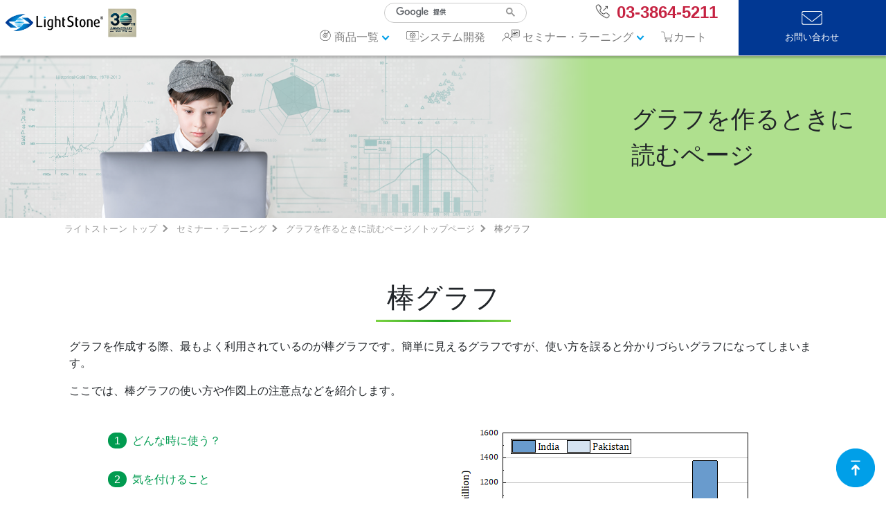

--- FILE ---
content_type: text/html
request_url: https://www.lightstone.co.jp/study/graphing_bar.html
body_size: 11397
content:
<!doctype html>
<html lang="ja"><!-- InstanceBegin template="/Templates/study.dwt" codeOutsideHTMLIsLocked="false" -->
<head>
    <meta charset="utf-8">
    <meta name="viewport" content="width=device-width, initial-scale=1, shrink-to-fit=no">
    <meta name="author" content="Mark Otto, Jacob Thornton, and Bootstrap contributors">
    <meta name="generator" content="Jekyll v3.8.5">
<!-- InstanceBeginEditable name="head" -->
<meta name="description" content="棒グラフはデータを「比較」する際に一目で違いを把握できるので、よく利用されるグラフです。しかし使い方を誤るとかえって分かりづらくなるため、特徴や使い方、作図上の注意点を分かりやすくご紹介！" />
<meta name="keywords" content="グラフ作成ソフトウェア、データ分析ソフトウェア、棒グラフ、折れ線グラフ、円グラフ、積み上げ棒グラフ、レーダーチャート、散布図、面グラフ、ヒストグラム、箱ひげ図、特徴、使い方、注意点、作図方法" />
<title>棒グラフ | グラフを作るときに読むページ | ライトストーン</title>

<!-- InstanceEndEditable -->
	
    <!-- Bootstrap core CSS -->
<link href="/bootstrap-4.3.1-dist/css/bootstrap.css" rel="stylesheet" type="text/css">
<link href="/css/main_202107.css" rel="stylesheet" type="text/css">
<link href="/css/swiper.css" rel="stylesheet" type="text/css"><!-- バナースライダーcss -->
<link href="/css/lightbox.css" rel="stylesheet" type="text/css">
<script type="text/javascript" src="/js/analytics-tag.js"></script>
<script type="text/javascript" src="/js/jquery-3.4.1.min.js"></script>
<script async src="https://s.yimg.jp/images/listing/tool/cv/ytag.js"></script><!--Yahoo広告-->
<script type="text/javascript" src="/js/yahoo-tag.js"></script><!--Yahoo広告-->
<script type="text/javascript" src="/js/lightbox.js"></script>

<link rel="stylesheet" type="text/css" href="/study/css/main.css">
<!-- Global site tag (gtag.js) - Google Ads: 1070286692 -->
<script async src="https://www.googletagmanager.com/gtag/js?id=AW-1070286692"></script>
<script>
  window.dataLayer = window.dataLayer || [];
  function gtag(){dataLayer.push(arguments);}
  gtag('js', new Date());

  gtag('config', 'AW-1070286692');
</script>
<!-- Event snippet for ページビュー conversion page -->
<script>
  gtag('event', 'conversion', {'send_to': 'AW-1070286692/GDc_CL2r8r0CEOSOrf4D'});
</script>
<!-- InstanceBeginEditable name="css_script2" -->
<!-- InstanceEndEditable -->

</head>	

	
<body>
<!-- Google Tag Manager (noscript) -->
<noscript><iframe src="https://www.googletagmanager.com/ns.html?id=GTM-WMJC668"
height="0" width="0" style="display:none;visibility:hidden"></iframe></noscript>
<!-- End Google Tag Manager (noscript) -->
<!--PC header-->
<nav class="navbar navbar-expand-lg navbar-light fixed-top">
<div class="header-container-fluid bg-white">
<div class="row">
	<div class="col-lg-2 header-col-md-12 header-col-sm-12 pl-2"><!-- カラム左 -->
		<p class="header_h1">
		  <a class="navbar-brand pc" alt="LightstoneホームページTOP" href="/"><img alt="lightstone" src="/images/obj_sitetitle_30th.png"></a>
		</p>

	<!-- mobile1 -->
		<p class="nav-item mobile header_h1">
			<a alt="LightstoneホームページTOP" href="/"><img alt="lightstone" src="/images/obj_sitetitle_30th.png"></a>
		</p>
		
		<ul class="navbar-nav-out mr-auto mobile nav_mobile float-right mobile_header">

		  <li class="nav-item">
			<a class="nav-link cart_mobile" alt="カート" href="/cart/cart"><img id="cart_icon02" alt="カート" src="/images/cart_blank_white_icon.png"></a>
		  </li>
		  <li class="nav-item">
			<a class="nav-link tel_mobile" alt="" href="tel:0338645211"><img alt="" src="/images/tel_white_icon.png"><span class="tel_nb">03&#045;3864&#045;5211</span></a>
		  </li>
		  <li class="nav-item">
			  <div class="nav-link bg-info">
		  <a alt="お問い合わせ" class="mail" href="/mailform/"></a></div>	
		  </li>
		  <li class="nav-item">
		<!-- ハンバーガーbutton -->
		<button class="navbar-toggler hamburger_button" type="button" data-toggle="collapse" data-target="#navbarsHamburger" aria-controls="navbarsHamburger" aria-expanded="false" aria-label="Toggle navigation">

			<!--<script type="text/javascript" src="https://ajax.googleapis.com/ajax/libs/jquery/1.9.1/jquery.min.js"></script>-->
			<script type="text/javascript">
			$(function() {
				$('.menu-trigger').click(function() {
					$(this).toggleClass('active');

					if ($(this).hasClass('active')) {
						$('.globalMenuSp').addClass('active');
					} else {
						$('.globalMenuSp').removeClass('active');
					}
				});
			});
			</script>
		<a class="menu-trigger" href="#">
		  <span></span>
		  <span></span>
		  <span></span>
		</a>	
		</button>
		<!-- ハンバーガーbutton end -->
		  </li>
		</ul>
	<!-- mobile1 end-->
	</div><!-- カラム左end -->

	<div class="col-lg-8 header-col-md-auto header-col-sm-auto"><!-- カラム中央 -->
<!-- ハンバーガー中身 -->
	<div class="collapse navbar-collapse" id="navbarsHamburger">		
	<div class="container-fluid"><!-- container-fluid -->
	<div class="row"><!-- row -->

			<div class="col-xl-8 col-md-6"><!-- メニュー1段目 -->
					<script async src="https://cse.google.com/cse.js?cx=006126451784303154510:dsdiyobyicc"></script>
				<div class="gcse">
					<div class="gcse-search"></div>
				</div>
			</div>
			<div class="col-xl-4 col-md-6 pc">
					<span class="tel_nb float-right">03-3864-5211</span>
			</div><!-- メニュー1段目end -->
	</div>
	<div class="row pb-1"><!-- row -->
			<div class="col-12"><!-- メニュー2段目 -->

			<div class="pc"><!-- PCメニュー -->
				<a class="hamburger_content cart" alt="カート" href="/cart/cart">
					<img id="cart_icon" alt="cart"  src="/images/cart_blank_icon.png">
					<div class="ipad_size">カート</div></a>

				<!-- セミナー・ラーニング -->
			<div class="dropdown">
			  <a class="ham_dr_button hamburger_content seminar_menu dropdown-click" href="/study/index.html" data-toggle="dropdown" aria-haspopup="true" aria-expanded="false">
				セミナー・ラーニング
			  </a>
			  <div class="dropdown-menu"><!--  dropdown-mark -->
				<div class="row">
				<div class="col">
					<p class="largefont">セミナー・ウェビナー開催情報</p>
					<ul>
					  <li><a alt="特別ウェビナー・セミナー" href="/webinar/index.html">特別ウェビナー・セミナー</a></li>
					  <li><a alt="Stataウェビナー" href="/stata/seminar.html">Stataウェビナー</a></li>
					  <!-- <li><a alt="EViewsウェビナー" href="/eviews/seminar.html">EViewsウェビナー</a></li> -->
					  <li><a alt="Originウェビナー" href="/origin/training.html">Originウェビナー</a></li>
					  <li><a alt="MAXQDAウェビナー" href="/maxqda/webinar.html">MAXQDAウェビナー</a></li>
					  <li><a alt="MAXQDAワークショップ" href="/maxqda/workshop.html">MAXQDAワークショップ</a></li>
					  <li><a alt="Multi-Sigmaウェビナー" href="/multi_sigma/learning.html">Multi-Sigmaウェビナー</a></li>
					  <li><a alt="MIPARウェビナー" href="/mipar/learning.html#15">MIPARウェビナー</a></li>
					  <!--<li><a alt="アクセス" href="/access.html">セミナー会場までのアクセス</a></li>-->
					</ul>
				</div>
				<div class="col">
					<p class="largefont">ラーニングコンテンツ</p>
					<ul>
					  <li><a alt="グラフを作るときに読むページ" href="/study/graphing.html">グラフを作るときに読むページ</a></li>
					  <li><a alt="統計の本を読む前に読むページ" href="/study/statistics.html">統計の本を読む前に読むページ</a></li>
					  <li><a alt="分析事例" href="/analysis/index.html">分析事例</a></li>
					</ul>
					<div class="seminar_access p-2"><p>各商品の操作方法や技術資料等は、各商品ページのラーニングメニュー内にございます。</p></div>
				</div>
				</div>
			  </div>
			</div>
				<!-- セミナー end -->
				<!-- システム開発 -->
			  <a class="hamburger_content system_menu" href="/develop.html" alt="システム開発">システム開発</a>
				<!-- システム開発 end -->

				<!-- 商品一覧 -->
			<div class="dropdown">
			  <a class="ham_dr_button hamburger_content softwear_menu dropdown-click" href="/product.html" data-toggle="dropdown" aria-haspopup="true" aria-expanded="false">
				商品一覧
			  </a>
			  <div class="dropdown-menu"><!--  dropdown-mark -->
				<div class="row">
				  <div class="col">
					<p class="largefont">統計&#12539;計量経済</p>
					<ul>
				        <li><a alt="Stata" href="/stata/index.html">統合統計ソフトウェア　Stata</a></li>
				        <li><a alt="EViews" href="/eviews/index.html">計量経済データ分析　EViews</a></li>
				        <li><a alt="GAUSS" href="/gauss/index.html">行列演算プログラム言語　GAUSS</a></li>
				        <li><a alt="RATS/CATS" href="/estima/index.html">計量経済データ時系列分析<br>RATS &#47; CATS</a></li>
					</ul>
					<p class="largefont">AI解析</p>
					<ul>
				        <li><a alt="Multi-Sigma" href="/multi_sigma/index.html">AIによる予測・要因分析・多目的最適化webサービス<br>Multi-Sigma</a></li>
                        <li><a alt="MAXQDA Tailwind" href="/tailwind/index.html">AIによるテキスト自動分析ツール　MAXQDA Tailwind</a></li>
					</ul>
				  </div>
				  <div class="col">
					<p class="largefont">科学技術</p>
					<ul>
                        <li><a alt="Origin" href="/origin/index.html">グラフ作成&#12539;データ分析　Origin</a></li>
						<li><a alt="Golden Software" href="/goldensoftware/index.html">データモデル&#12539;マップ&#12539;グラフ作成　Golden Software</a></li>
						<li><a alt="GMS/SMS/WMS" href="/aquaveo/index.html">地下水流 &#47; 地表流 &#47; 水理水文解析　GMS &#47; SMS &#47; WMS</a></li>
						<li><a alt="FlexPDE" href="/flexpde/index.html">有限要素法モデル開発　FlexPDE</a></li>
						<li><a alt="CLIMEX/DYMEX" href="/hearne/index.html">生物学シミュレーション&#12539;モデリング　CLIMEX &#47; DYMEX</a></li>
						<li><a alt="NIST" href="/nist/index.html">データベースと標準試料<br>NIST</a></li>
					</ul>
				  </div>
				  <div class="col">
					<p class="largefont">結晶構造</p>
					<ul>
                        <li><a alt="JADE" href="/jade/index.html">XRD解析ソフトウェア　JADE</a></li>
						<li><a alt="ICDD PDF-4/PDF-2" href="/icdd/index.html">粉末回折データベース<br>ICDD PDF-5 &#47; PDF-4 &#47; PDF-2</a></li>
						<li><a alt="Match!" href="/crystal/match/index.html">粉末回折データ相同定　Match!</a></li>
						<li><a alt="Pearson's Crystal Data" href="/pearsonscd/index.html">無機化合物の結晶構造DB<br>Pearson's Crystal Data</a></li>
						<li><a alt="Diamond" href="/crystal/diamond/index.html">結晶構造可視化　Diamond</a></li>
						<li><a alt="Endeavour" href="/crystal/endeavour/index.html">粉末回折から構造決定<br>Endeavour</a></li>
					</ul>
				  </div>
				  <div class="col">
					<p class="largefont">質的分析</p>
					<ul>
                        <li><a alt="MAXQDA" href="/maxqda/index.html">質的データ分析　MAXQDA</a></li>
                        <li><a alt="MAXQDA Tailwind" href="/tailwind/index.html">AIによるテキスト自動分析ツール　MAXQDA Tailwind</a></li>
					</ul>
					<p class="largefont">画像解析</p>
					<ul>
                        <li><a alt="MIPAR" href="/mipar/index.html">画像解析ソフトウェア　MIPAR</a></li>
					</ul>
					<p class="largefont">ライブラリ</p>
					<ul>
                        <li><a alt="Numerics.NET" href="/extreme_optimization/index.html">数学・統計のコレクション<br>Numerics.NET</a></li>
					</ul>
				  </div>
				</div>
			  </div>
			</div>
				<!-- 商品一覧 end -->
			</div><!-- PCメニューend -->

	
		<!-- mobile02 -->
				<div class="mobile hamburger_mobile">
					<div class="cp_actab">
					<input id="menu_tab01" type="checkbox" name="tabs">
					<label for="menu_tab01"><p class="largefont">製品一覧</p></label>	
						<div class="cp_actab-content">
						<ul>
							<a alt="Stata" href="/stata/index.html"><li>Stata</li></a>
							<a alt="EViews" href="/eviews/index.html"><li>EViews</li></a>
							<a alt="Origin" href="/origin/index.html"><li>Origin</li></a>
							<a alt="MAXQDA" href="/maxqda/index.html"><li>MAXQDA</li></a>
							<a alt="Software" href="/product.html"><li>その他製品一覧へ</li></a>
						</ul>
						</div>
					</div>

					<div class="cp_actab_add"><a alt="システム開発" href="/develop.html"><p class="largefont">システム開発</p></a></div>

					<div class="cp_actab">
					<input id="menu_tab03" type="checkbox" name="tabs" checked="checked">
					<label for="menu_tab03"><p class="largefont">セミナー・ラーニング</p></label>
						<div class="cp_actab-content">	
						<ul>
							<a alt="特別ウェビナー・セミナー" href="/webinar/index.html"><li>特別ウェビナー・セミナー</li></a>
							<a alt="Stataウェビナー" href="/stata/seminar.html"><li>Stataウェビナー</li></a>
							<!-- <a alt="EViewsセミナー" href="/eviews/seminar.html"><li>EViewsセミナー</li></a> -->
							<a alt="Originトレーニング" href="/origin/training.html"><li>Originトレーニング</li></a>
							<a alt="MAXQDAウェビナー" href="/maxqda/webinar.html"><li>MAXQDAウェビナー</li></a>
							<a alt="MAXQDAワークショップ" href="/maxqda/workshop.html"><li>MAXQDAワークショップ</li></a>
							<a alt="Multi-Sigmaウェビナー" href="/multi_sigma/learning.html"><li>Multi-Sigmaウェビナー</li></a>
					  		<a alt="MIPARウェビナー" href="/mipar/learning.html#15"><li>MIPARウェビナー</li></a>
							<a alt="グラフを作るときに読むページ" href="/study/graphing.html"><li>グラフを作るときに読むページ</li></a>
							<a alt="統計の本を読む前に読むページ" href="/study/statistics.html"><li>統計の本を読む前に読むページ</li></a>
							<a alt="分析事例" href="/analysis/index.html"><li>分析事例</li></a>
						</ul>

						</div>
					</div>

					<div class="cp_actab_add">
						<a alt="ユーザー情報変更" href="/userinfo/"><p class="largefont">ユーザー情報変更</p></a>
					</div>
					<div class="cp_actab_add">
						<a alt="アクセス" href="/access.html"><p class="largefont">アクセス</p></a>
					</div>

					<div class="tel_mobile_box text-center">
						<div class="tel_wrapper">
						<p class="largefont">お電話でのお問い合わせ</p>
						<a alt="電話番号" href="tel:0338645211">03&#045;3864&#045;5211</a>
						<p>平日　9&#058;00～18&#058;00</p>
						</div>
					</div>
					<div class="mail_mobile_box text-center">
						<a alt="お問い合わせ" href="/mailform/">
						<p class="largefont">メールでのお問い合わせはこちら</p></a>
						</div>
				</div>
	<!-- mobile02 end -->
	<!-- InstanceBeginEditable name="mobile02_editable" -->
	<!-- InstanceEndEditable -->


			</div><!-- メニュー2段目end -->
	</div>
	</div>
	</div>
<!-- ハンバーガー中身 end-->	
	</div><!-- カラム中央end -->
	
	<div class="col-lg-2 header-col-md-auto header-col-sm-auto bg-info text-center"><!-- カラム右 -->
		<a class="disabledpc mail pc" alt="お問い合わせ" href="/mailform/">お問い合わせ</a>
	</div><!-- カラム右end -->
	
</div><!-- row end -->
</div><!-- container-fluid end -->
</nav>
	
	<!-- Begin navbar2 -->
<!--  <div class="nav bg-dark pc">
	<div class="container">
	<div class="row">
	<nav class="navbar navbar-expand-md navbar-dark bg-dark col-12 pr-3">
  	<a class="navbar-brand" href="/study/index.html"><img src="/stata/images/stata_logo_s.png" alt="ラーニング"></a>
  	<button type="button" class="navbar-toggler" data-toggle="collapse" data-target="#Navber" aria-controls="Navber" aria-expanded="false" aria-label="ナビゲーションの切替">
    <span class="navbar-toggler-icon"></span>
	<span class="navbar-toggler-icon"></span>
	<span class="navbar-toggler-icon"></span>
  	</button>
  	
	<div class="collapse navbar-collapse" id="Navber">
		<ul class="navbar-nav mr-auto">
		<li class="nav-item active dropdown">
        <a class="nav-link dropdown-click" id="navbarDropdown1" role="button" data-toggle="dropdown" aria-haspopup="true" aria-expanded="false" href="#"><span class="mr-3">セミナー</span></a>
        <div class="dropdown-menu bg-dark" aria-labelledby="navbarDropdown1">
			<a class="dropdown-item" href="#">Origin</a>
			<a class="dropdown-item" href="#">MAXQDA</a>
        </div>
		</li>
		<li class="nav-item active dropdown">
        <a class="nav-link dropdown-toggle" id="navbarDropdown2" role="button" data-toggle="dropdown" aria-haspopup="true" aria-expanded="false" href="#">ウェビナー</a>
        <div class="dropdown-menu bg-dark" aria-labelledby="navbarDropdown1">
			<a class="dropdown-item" href="#">Stata</a>
			<a class="dropdown-item" href="#">Origin</a>
        </div>
		</li>
		<li class="nav-item active dropdown">
        <a class="nav-link dropdown-click" id="navbarDropdown3" role="button" data-toggle="dropdown" aria-haspopup="true" aria-expanded="false" href="#"><span class="mr-3">グラフの基本</span></a>
        <div class="dropdown-menu bg-dark" aria-labelledby="navbarDropdown1">
			<a class="dropdown-item" href="#">棒グラフ</a>
			<a class="dropdown-item" href="#">折れ線グラフ</a>
			<a class="dropdown-item" href="#">円グラフ</a>
        </div>
		</li>
		<li class="nav-item active dropdown">
        <a class="nav-link dropdown-click" id="navbarDropdown4" role="button" data-toggle="dropdown" aria-haspopup="true" aria-expanded="false" href="#"><span class="mr-3">目的から探す</span></a>
        <div class="dropdown-menu bg-dark" aria-labelledby="navbarDropdown1">
			<a class="dropdown-item" href="#">アンケート調査</a>
			<a class="dropdown-item" href="#">医療研究</a>
        </div>
		</li>
		<li class="nav-item active dropdown">
        <a class="nav-link dropdown-click" id="navbarDropdown5" role="button" data-toggle="dropdown" aria-haspopup="true" aria-expanded="false" href="#"><span class="mr-3">商品別技術情報</span></a>
        <div class="dropdown-menu bg-dark" aria-labelledby="navbarDropdown1">
			<a class="dropdown-item" href="#">Origin</a>
			<a class="dropdown-item" href="#">Stata</a>
			<a class="dropdown-item" href="#">MAXQDA</a>
        </div>
		</li>

    </ul>
	</div>--><!-- /.navbar-collapse -->
	<!--</nav>
	</div>
	</div>
	</div> -->
	<!-- InstanceBeginEditable name="navbar2_editable" -->
	<!-- InstanceEndEditable -->
	
	
	<script type="text/javascript">
			$('.dropdown-click').click(function() {
				var location = $(this).attr('href');
				window.location.href = location;
				return false;
			});
	</script>
	
<!-- PC heared end -->
<a id="header"></a>
	

<!-- banner -->	
<!-- InstanceBeginEditable name="h1banner" -->
<div class="banner">
	<div class="container-fluid p-0">
	<div class="row no-gutters">
		<div class="col-12 pc">
			<div class="demo_wrapper">
			<img class="m-0 banner_img" alt="グラフを作るときに読むページ" src="/study/images/graphing_top-g.png">
			<p class="demo">グラフを作るときに<br>読むページ</p>
			</div>
		</div>
		<!-- mobile -->
		<div class="col-12 mobile">
			<img class="mobile m-0 w-100" alt="グラフを作るときに読むページ" src="/study/images/graphing_top.png">
		</div>
		<div class="col-12 mobile text-center">
			<p class="demo">グラフを作るときに読むページ</p>
			</div>
		</div>
		</div>
		</div>
<!-- InstanceEndEditable -->		
	
	<!-- End banner -->		
	
	<!-- Begin Contents -->
	<!-- InstanceBeginEditable name="EditRegion11" -->
	
	<!-- InstanceEndEditable -->
	<!-- div class="container contents" -->
	<div class="container clearfix pc">
		<div class="row no-gutters">
			<div class="breadcrumb">
			<ul>
				<li><a href="/index.html">ライトストーン トップ</a></li>
					<li><a href="/study/index.html">セミナー・ラーニング</a></li>
				<!-- InstanceBeginEditable name="topic_path" -->
				<li><a href="/study/graphing.html">グラフを作るときに読むページ／トップページ</a></li>
				<li>棒グラフ</li>
				<!-- InstanceEndEditable -->
			</ul>   
			</div>
		</div>
	</div>
			
	<!-- Begin Main Column -->
	<!-- InstanceBeginEditable name="contents" -->

<div class="container">
	<div class="row">
		<div class="col-12 mt-5">
		<h1 class="text-center mb-4">棒グラフ</h1>
		<p>グラフを作成する際、最もよく利用されているのが棒グラフです。簡単に見えるグラフですが、使い方を誤ると分かりづらいグラフになってしまいます。</p>
		<p>ここでは、棒グラフの使い方や作図上の注意点などを紹介します。</p>
		</div>
	</div>
</div>

<div id="study_guide">
	<div class="container mt-3 mb-5">
		<div class="row">
			<div class="col-12 col-md-6">
				<div class="jump_list">
					<ol>
					<li><a href="#bar1">どんな時に使う？</a></li>
					<li><a href="#bar2">気を付けること</a></li>
					<li><a href="#bar3">並び順でグラフの印象を変える</a></li>
					<li><a href="#bar4">時系列データでも良い？</a></li>
					</ol>
				</div>
			</div>
			<div class="col-12 col-md-6">
				<a href="/study/images/graphing/bar00.png" rel="lightbox[set1]" title="棒グラフは様々な場面で使用されています"><img src="/study/images/graphing/bar00.png" alt="棒グラフは様々な場面で使用されています"></a>
			</div>
		</div>
	</div>

	
<!-- 本文　-->
<a name="bar1" class="anchor"></a>
	<div class="container-fluid bg-study pt-5 pb-4">
		<div class="row">
			<div class="container bg-white py-2">
				<div class="row">
					<div class="col-12">
						<h2 number="1" class="my-2">どんな時に使う？</h2>
							<div class="guid_contents">
								<p>棒グラフが一番得意なのは、データの「比較」です。棒の高さを比べて、項目の違いを感覚的につかめます。</p>
								<p>下のグラフは、海外で生活する日本人の数を国別に棒グラフにしたものです。グラフをぱっと見ただけで、「海外で生活する日本人はアメリカ合衆国が1番多い」ということが伝わってきます。</p>
									<div class="text-center">
										<a href="/study/images/graphing/bar01.png" rel="lightbox[set1]" title="海外で生活する日本人の数を国別に棒グラフで表現"><img src="/study/images/graphing/bar01.png" alt="海外で生活する日本人の数を表現した棒グラフ" ></a>
									</div>
								<p class="text-right"><small><a href="https://www.mofa.go.jp/mofaj/toko/tokei/hojin/index.html" target="_blank">出典：外務省「海外在留邦人数調査統計結果」<svg class="target_new_study ml-3"><use xlink:href="/svg/icon_target_new.svg#icon_target_new"/></svg></a></small></p>
								<p>また、棒グラフは、同じ項目の別の条件のデータを並べて比較できます。例えば、上の例において、3年前のデータと比較できるように作図してみます。</p>			<div class="text-center">
										<a href="/study/images/graphing/bar02.png" rel="lightbox[set1]" title="期間内にどのように変化したのかを表現する棒グラフ"><img src="/study/images/graphing/bar02.png" alt="期間内にどのように変化したのかを表現する棒グラフ" ></a>
									</div>
								<p class="text-right"><small><a href="https://www.mofa.go.jp/mofaj/toko/tokei/hojin/index.html" target="_blank">出典：外務省「海外在留邦人数調査統計結果」<svg class="target_new_study ml-3"><use xlink:href="/svg/icon_target_new.svg#icon_target_new"/></svg></a></small></p>
								<p>この3年間で、中国では日本人の数が減少し、それ以外の国では増加していることがわかります。各項目が期間内にどのように変化したのかを表現できました。</p>
							</div>
					</div>
				</div>
			</div>
		</div>
	</div>

<a name="bar2" class="anchor"></a>
	<div class="container-fluid bg-study py-4">
		<div class="row">
			<div class="container bg-white py-2">
				<div class="row">
					<div class="col-12">
						<h2 number="2" class="my-2">気を付けること</h2>
							<div class="guid_contents">
								<h3>棒は必ず0（ゼロ）の線から</h3>
								<p>縦軸の開始を「0」にしないと、データを正しく比較できないことがあります。下の二つのグラフは同じデータから作図していますが、開始の値が異なるだけでずいぶん印象が変わります。</p>
									<div class="text-center">
										<a href="/study/images/graphing/bar03.png" rel="lightbox[set1]" title="棒は必ず0（ゼロ）の線から"><img src="/study/images/graphing/bar03.png" alt="棒は必ず0（ゼロ）の線から" ></a>
									</div>
								<p class="text-right"><small><a href="https://prtimes.jp/main/html/rd/p/000000012.000025200.html" target="_blank">出典：PR TIMES「きのこの山・たけのこの里 国民総選挙2019結果」
								<svg class="target_new_study ml-3"><use xlink:href="/svg/icon_target_new.svg#icon_target_new"/></svg></a></small></p>
								<p>スペースの都合などにより、棒全体を短くしたい場合は、省略したことがはっきりとわかるようにする「軸破断」を追加すると良いでしょう。</p>

								<h3 class="mt-5">安易に3Dグラフにしない</h3>
								<p>棒グラフを立体化すると視覚的なインパクトはありますが、正確な値がわからなかったり、比較しづらくなります。値を正確に表現することを重視し、安易に3Dグラフにしない方が良いです。</p>
									<div class="text-center">
										<a href="/study/images/graphing/bar04.png" rel="lightbox[set1]" title="安易に3Dグラフにしない"><img src="/study/images/graphing/bar04.png" alt="安易に3Dグラフにしない" ></a>
									</div>
								<p class="text-right"><small><a href="http://www.e-stat.go.jp/SG1/estat/eStatTopPortal.do" target="_blank">出典：e-Stat「都道府県別総人口」
								<svg class="target_new_study ml-3"><use xlink:href="/svg/icon_target_new.svg#icon_target_new"/></svg></a></small></p>

								<h3 class="mt-5">ラベル文字数が多いときは横棒グラフ</h3>
								<p>データ項名が長い場合は、縦棒グラフよりも横棒グラフの方が読みやすく、データ比較に十分な棒の長さを保てます。</p>
									<div class="text-center">
										<a href="/study/images/graphing/bar05.png" rel="lightbox[set1]" title="ラベル文字数が多いときは横棒グラフ"><img src="/study/images/graphing/bar05.png" alt="ラベル文字数が多いときは横棒グラフ"></a>
									</div>

								<p class="text-right"><small><a href="https://www.gakken.co.jp/kyouikusouken/whitepaper/201908/chapter6/01.html" target="_blank">出典：学研教育総合研究所「小学生が将来つきたい職業(2019年)」
								<svg class="target_new_study ml-3"><use xlink:href="/svg/icon_target_new.svg#icon_target_new"/></svg></a></small></p>
								<p>もちろん、横棒グラフでも項目名があまりにも長い場合は、改行が必要です。</p>

							</div>
					</div>
				</div>
			</div>
		</div>
	</div>

<a name="bar3" class="anchor"></a>
	<div class="container-fluid bg-study py-4">
		<div class="row">
			<div class="container bg-white py-2">
				<div class="row">
					<div class="col-12">
						<h2 number="3" class="my-2">データ項目の並び順でグラフの印象を変える</h2>
							<div class="guid_contents">
								<p>棒グラフはデータ項目の並び順に意味を持たせることで、より伝わるグラフに変化します。</p>
								<p>下図は、都道府県別の1日当たりの睡眠時間の棒グラフです。このグラフでは、睡眠時間が長い順に左から右にデータ項目を並べています。</p>
									<div class="text-center">
										<a href="/study/images/graphing/bar06.png" rel="lightbox[set1]" title="値が大きいものから順に左から右に並べ替え"><img src="/study/images/graphing/bar06.png" alt="値が大きいものから順に左から右に並べ替え"></a>
									</div>
								<p class="text-right"><small><a href="https://www.stat.go.jp/data/shakai/2016/index.html" target="_blank">出典：総務省統計局「平成28年社会生活基本調査」<svg class="target_new_study ml-3"><use xlink:href="/svg/icon_target_new.svg#icon_target_new"/></svg></a></small></p>
								<p>データの大きさ順でデータ項目を並べると、棒の高さに規則性が生まれるので、より比較しやすいグラフになります。さらに、全体の中でも突出しているデータを見つけやすかったり、途中から傾向が変わっていることを発見できる場合もあります。</p>
									<div class="text-center">
										<a href="/study/images/graphing/bar07.png" rel="lightbox[set1]" title="都道府県コードの順でに並べ替え">
										<img src="/study/images/graphing/bar07.png" alt="都道府県コードの順でに並べ替え"></a>
									</div>
								<p class="text-right"><small><a href="https://www.stat.go.jp/data/shakai/2016/index.html" target="_blank">出典：総務省統計局「平成28年社会生活基本調査」<svg class="target_new_study ml-3"><use xlink:href="/svg/icon_target_new.svg#icon_target_new"/></svg></a></small></p>
								<p>どうでしょうか。データは全く同じなのに、見え方がずいぶん違うと感じたのではないでしょうか。このグラフの場合は、地域での比較がしやすくなり、日本の北側よりも南側の地域、そして、大きな都市の方が睡眠時間が短いようだ、ということが伝わってきます。</p>
								<p>このように、「比較」が得意な棒グラフでも、どのようにデータ項目を並べるかで伝わってくることが大きく変わってきます。</p>
							</div>
					</div>
				</div>
			</div>
		</div>
	</div>

<a name="bar4" class="anchor"></a>
	<div class="container-fluid bg-study py-4">
		<div class="row">
			<div class="container bg-white py-2">
				<div class="row">
					<div class="col-12">
						<h2 number="4" class="my-2">時系列データでも良い？</h2>
							<div class="guid_contents">
								<p>データが時系列で並んでいるような場合に、7～8件までのデータを比較する目的で棒グラフを使い全体の傾向を把握することも可能です。</p>
								<p>時系列データで作図する際には、横棒グラフよりも縦棒グラフの方がわかりやすいです。また、左から右に進むにつれて時間が新しくなるように並べると良いでしょう。</p>
									<div class="text-center">
										<a href="/study/images/graphing/bar08.png" rel="lightbox[set1]" title="時系列データの棒グラフ"><img src="/study/images/graphing/bar08.png" alt="時系列データの棒グラフ"></a>
									</div>
								<p class="text-right"><small><a href="https://www.stat.go.jp/data/kokusei/2005/sokuhou/04.html" target="_blank">出典：総務省統計局「変化する世帯の姿」<svg class="target_new_study ml-3"><use xlink:href="/svg/icon_target_new.svg#icon_target_new"/></svg></a></small></p>
								<p>7～8件より多いデータを時系列で比較する場合は、縦棒グラフよりも、折れ線グラフの方がデータの傾向を視覚化しやすく、おすすめです。 </p>
									<div class="text-center">
										<a href="/study/images/graphing/bar09.png" rel="lightbox[set1]" title="折れ線グラフの方が時系列データの傾向を視覚化しやすい"><img src="/study/images/graphing/bar09.png" alt="折れ線グラフの方が時系列データの傾向を視覚化しやすい"></a>
									</div>
								<p class="text-right"><small><a href="http://www.data.jma.go.jp/obd/stats/etrn/index.php?prec_no=44&block_no=47662&year=&month=&day=&view=p1" target="_blank">出典：気象庁「過去の気象データ」
								<svg class="target_new_study ml-3"><use xlink:href="/svg/icon_target_new.svg#icon_target_new"/></svg></a></small></p>
								<p>折れ線グラフについては、次のページで紹介していきます。</p>
							</div>
					</div>
				</div>
			</div>
			
		</div>
	</div>
	
<!-- techinfo end -->
<div class="container-fluid bg-study pt-1 pb-5">
	<div class="container">
		<div class="row">
			<div class="col-12 text-center">
				<a href="/study/graphing.html#type"><div class="link_button_nonarrow col-12 col-md-3 mr-3 my-2"><p>「目的別のグラフ種類」に戻る</p></div></a>
				<a href="/study/graphing_line.html"><div class="link_button col-12 col-md-3 mr-3 my-2"><p>次のページへ</p></div></a>
			</div>
		</div>
	</div>
</div>

<div class="share container my-5">
		<div class="row">
			<div class="sharebtns col-xs-2 col-sm-2">
				<div class="twitterbtn">
					<a class="btn-twitter" href="https://twitter.com/share?url=https://www.lightstone.co.jp/study/graphing_bar.html&text=棒グラフ｜グラフを作るときに読むページ" rel="nofollow" target="_blank">Xでシェア</a>
				</div>
			</div>

			<div class="sharebtns col-xs-2 col-sm-2">
				<div class="facebookbtn">
					<a class="btn-facebook" href="https://www.facebook.com/share.php?u=https://www.lightstone.co.jp/study/graphing_bar.html" rel="nofollow" target="_blank">Facebookでシェア</a>
				</div>
			</div>

		</div>
</div>

</div> <!-- #techinfo ここまで-->


<!-- wrapper end -->
	<!-- InstanceEndEditable -->
	<!-- End Main Column -->
	<!-- /div -->
	<!--End Contents-->
		
	
<!-- footer -->	
<div class="main_footer">
	<div class="container pt-4">
		<div class="footer_log text-white mb-2">
			<a alt="情報セキュリティ方針" href="/security_policy.html">
				<img src="/images/SGS_ISO-IEC_27001_with_ISMS-AC_small.jpg" alt="ISO27001(ISMS)認証ロゴ"></a>
			    <p>ISO27001(ISMS)認証<br>情報セキュリティ&#12539;マネジメントシステム</p>
		</div>
	<div class="row bg-secondary text-white">
			<div class="col-sm-4 fotter_column">
				<ul class="py-0 my-2">
				<li><a alt="商品一覧" href="/product.html">商品一覧</a></li>
				<li><a alt="システム開発" href="/develop.html">システム開発</a></li>
				<li><a alt="セミナー・ラーニング" href="/study/index.html">セミナー・ラーニング</a></li>
				<li><a alt="ユーザー情報変更" href="/userinfo/">ユーザー情報変更</a></li>
				<li><a alt="カート" href="/cart/cart">カート</a></li>
				</ul>
			</div>
			<div class="col-sm-4 fotter_column">
				<ul class="py-0 my-2">
				<li><a alt="お問い合わせ" href="/mailform/">お問い合わせ</a></li>
				<li><a alt="会社情報" href="/companyprofile.html">会社情報</a></li>
				<li><a alt="アクセス" href="/access.html">アクセス</a></li>
				<li><a alt="サイトマップ" href="/sitemap.html">サイトマップ</a></li>
				<li><a alt="Contact us" href="/lsieng.html">Contact us</a></li>
				</ul>
			</div>
			<div class="col-sm-4 fotter_column">
				<ul class="py-0 my-2">
				<li><a alt="プライバシーポリシー" href="/privacy.html">プライバシー&#12539;ポリシー</a></li>
				<li><a alt="著作権" href="/copyright.html">著作権 &#47; リンク</a></li>
				<li><a alt="情報セキュリティ方針" href="/security_policy.html">情報セキュリティ方針</a></li>
				<li><a alt="特定商取引法に基づく表示" href="/law.html">特定商取引法に基づく表示</a></li>
				</ul>
			</div>
	</div>
	</div>
	<div class="row bg-secondary text-white">
		<div class="text-center col-md-12">
			<div class="mt-0 mb-3 border-0">
				<a alt="株式会社ユビキタスAI" href="https://www.ubiquitous-ai.com/" target="_blank">
					<img src="/images/uagc.png" alt="ユビキタスAIグループ" width="240px"></a>
			</div>
		  <p>&copy; 2025 Lightstone Corp. All Rights Reserved</p>
		</div>
	</div>
</div>
	<!-- TOPに戻るボタン-->
	<div class="page_top">
	<a alt="ページトップ" href="#header">
	<img alt="page_top_icon" src="/images/topmenu_icon.png">
	</a>	
	</div>
	<!-- TOPに戻るボタン end-->
<!-- footer end-->

<!-- cart -->
<!-- Include all compiled plugins (below), or include individual files as needed --> 
<script src="/bootstrap-4.3.1-dist/js/bootstrap.js"></script>
<script src="/js/mycart.js"></script>
<!-- バナースライダー -->
<script src="/js/swiper.js"></script>
<!--objedt-fit（IE対策）-->
<script src="https://cdnjs.cloudflare.com/ajax/libs/object-fit-images/3.2.3/ofi.js"></script>
<script>objectFitImages();</script>
<!-- InstanceBeginEditable name="foot_script" -->
	<!-- 配配メールタグ -->
	<script type="text/javascript" src="/js/hai2mail-tag.js"></script>
	<!-- 配配メールタグ END -->
<!-- InstanceEndEditable -->
</body>
<!-- InstanceEnd --></html>


--- FILE ---
content_type: text/html; charset=UTF-8
request_url: https://www.lightstone.co.jp/cart/MyCart
body_size: -100
content:
{'cart':0}

--- FILE ---
content_type: text/css
request_url: https://www.lightstone.co.jp/css/main_202107.css
body_size: 7333
content:
@import url("../svg/svg.css");
#contents{
	
}
.row {
	margin-right: 0;
	margin-left: 0;
}
.navbar {
	padding: 0;
}

/* TOPナビメニュー */
.collapse.show {
    overflow: auto;
    bottom: 0;
    height: calc( 100vh - 1.5rem );
}
.navbar-brand img{
	width: 100%;
	/*min-width: 10rem;*/
}
.navbar-nav-out {
    display: -ms-flexbox;
    display: flex;
    -ms-flex-direction: column;
    flex-direction: row;
    padding-left: 0;
    margin-bottom: 0;
    list-style: none;
}
.header_h1{
	height: 4.5rem;
	display: block;
	float: left;
	margin-top: 0;
	margin-bottom: 0.5rem;
	font-size: 2.5rem;
	font-weight: 500;
	line-height: 1.2;
}

.breadcrumb{
	font-size: 0.8rem;
	color: #7C7C7C;
    margin-top: 5rem;
	background-color: #ffffff;
}
.breadcrumb a{
	color: #999999;
	text-decoration: none;
}
.breadcrumb a:hover{
	color: #019fe8;
}
.breadcrumb li:after{
	content: url("/images/gray_link.png");
	margin: 0 0.5rem;
}
.breadcrumb li:last-child:after{
  content: '';
}
/*googleカスタム検索*/
.gcse{
	float: right;
	margin: 0 0 0.5rem 0;
}
#___gcse_0{
}
.cse,
.gsc-control-cse-ja,
.gsc-control-cse{
	padding: 0!important;
}
/*.gsc-control-wrapper-cse{
	width: 20rem!important;
}*/
.gsc-input-box{
	padding: 0;
}
.gsc-search-box-tools{
	border: solid 1px #cccccc!important;
	border-radius: 1rem!important;
	padding: 0 1rem!important;
	margin: 0.2rem 2.5rem 0 0!important;
	height: 1.8rem;
}
.gsib_a{
	padding: 0!important;
}

.cse .gsc-search-button-v2,
.gsc-search-button-v2{
	border: none!important;
	padding: 0!important;
}
#gsc-i-id1{
	border: none!important;
}
.gsc-input-box{
	border: none!important;
	
}
form.gsc-search-box{
	width: auto;
}
/*googleカスタム検索用end*/
.tel_nb{
	font-size: 1.5rem;
	font-weight: bold;
	color: #c62342;
	margin: 0 0 0 1rem;
}
.tel_nb:before{ 
	content: url("../images/tel_black_icon.png");
	display: inline-block;
    vertical-align: middle;
    -webkit-transform: scale(0.8);
    transform: scale(0.8);
	margin: 0 0.5rem 0 0;
}

.tel{
	font-size: 1.9rem;
	font-weight: bold;
	color: #f58711
}
.tel img{
	width: 44px;
}
.tel span{
	font-weight: normal;
	font-size: 1.2rem;
	color: #212529;
}

.mail{
	color: #ffffff;
	font-size: 0.8rem;
}
.mail:before{
	content: url("/images/mail_19.png");
	display: block;
	clear: both;
	margin: 1rem 0 0 0;
}

.user{
    margin: 0;
    padding: 0 0 0 0.5rem;
    border: none;
    background: none;
    color: #7C7C7C;
}
.user:before{ 
	content: url("../images/user_icon.png");
	display: inline-block;
    vertical-align: middle;
	margin: 0;
}
.user:hover{
	background: linear-gradient(transparent 85%, #019fe8 0%);
	text-decoration: none;
	padding: 0 0 0 0.5rem;
}

.cart{
    margin: 0;
    padding: 0 0 0 0.5rem;
    border: none;
    background: none;
    color: #7C7C7C;
}
.cart:hover{
	background: linear-gradient(transparent 85%, #019fe8 0%);
	text-decoration: none;
	padding: 0 0 0 0.5rem;
}
.cart img{
	margin: 0 0 0.3rem 0;
}

.ipad_size{
	float: right;
}

.softwear_menu{
}
.softwear_menu:before{ 
	content: url("../images/softwear_icon.png");
	display: inline-block;
    vertical-align: middle;
	margin: 0;
}
.softwear_menu:after{
	content: url("/images/blue_link_d.png");
	margin: 0;
}

.softwear_menu:hover{
	background: linear-gradient(transparent 85%, #019fe8 0%);
	text-decoration: none;
	padding: 0 0 0 0.5rem;
}
.softwear_menu:hover:after{
	content: url("/images/blue_link_u.png");
	margin: 0;
}
.system_menu{
    margin: 0;
    padding: 0 0 0 0.5rem;
    border: none;
    background: none;
    color: #7C7C7C;
}
.system_menu:before{ 
	content: url("../images/system_icon.png");
	display: inline-block;
    vertical-align: middle;
	margin: 0;
}
.system_menu:hover{
	background: linear-gradient(transparent 85%, #019fe8 0%);
	text-decoration: none;
	padding: 0 0 0 0.5rem;
}
.seminar_menu{

}
.seminar_menu:before{ 
	content: url("../images/seminar_icon.png");
	display: inline-block;
    vertical-align: middle;
	margin: 0;
}
.seminar_menu:after{
	content: url("/images/blue_link_d.png");
	margin: 0;
}

.seminar_menu:hover{
	background: linear-gradient(transparent 85%, #019fe8 0%);
	text-decoration: none;
	padding: 0 0 0 0.5rem;
}
.seminar_menu:hover:after{
	content: url("/images/blue_link_u.png");
	margin: 0;
}

	/* ハンバーガーボタン */
.menu-trigger,
.menu-trigger span {
  display: inline-block;
  transition: all .4s;
  box-sizing: border-box;
}
.menu-trigger {
  position: relative;
  width: 30px;
  height: 28px;
}
.menu-trigger span {
  position: absolute;
  left: 0;
  width: 100%;
  height: 3px;
  background-color: #fff;
  border-radius: 3px;
}
.menu-trigger span:nth-of-type(1) {
  top: 0;
}
.menu-trigger span:nth-of-type(2) {
  top: 12px;
}
.menu-trigger span:nth-of-type(3) {
  bottom: 0;
}
	
.menu-trigger.active span:nth-of-type(1) {
  -webkit-transform: translateY(12px) rotate(-45deg);
  transform: translateY(12px) rotate(-45deg);
}
.menu-trigger.active span:nth-of-type(2) {
  opacity: 0;
}
.menu-trigger.active span:nth-of-type(3) {
  -webkit-transform: translateY(-12px) rotate(45deg);
  transform: translateY(-12px) rotate(45deg);
}
	/* ハンバーガーボタン end*/


	/* ハンバーガー中身 */
.ham_dr_button{
	margin: 0;
	padding: 0 0 0 0.5rem;
	border: none;
	background: none;
	color: #7C7C7C;
}

.hamburger_content{
	float: right;
	margin: 0 1rem 0 0;
}
.dropdown h3{
	font-size: 1rem;
	font-weight: bold;
	display: block;
	text-align: center;
	border-bottom: solid 1px #cdcdcd;
	margin: 1rem 1rem 0 1rem;
}
.dropdown .largefont{
	font-size: 1rem;
	font-weight: bold;
	display: block;
	text-align: center;
	border-bottom: solid 1px #cdcdcd;
	margin: 1rem 1rem 0 1rem;
}
.dropdown ul{	
 	list-style: none;
	margin: 1rem 1.5rem;
	padding: 0;
	color: #212529;
	font-size: 0.8rem;
	text-indent:-1em;
}
.dropdown ul a{
	color: #212529;
}
.dropdown ul a:hover{
	color: #6c757d;
}
.dropdown li{
	line-height: 1.5;
	margin: 0 auto 0.5rem auto;
}
.dropdown  li:before {
	content: url("/images/list_icon.png");
	display: inline-block;
	margin: 0 0.3rem 0 0;
	vertical-align: middle;
}
.seminar_access{
	border: solid 1px #cdcdcd;
	padding: 0 1rem;
	margin: 1rem 2rem 1rem 1rem;
}
.seminar_access p{
	padding: 0 1rem;
	line-height: 1.5;
	font-size: 0.9rem;
	color: #6c757d;
	margin: 0;
}
.seminar_access ul{
	float: right;
	margin: 0;
}
.seminar_access h2{
	border-bottom: none;
	margin: 1rem 0 0 0;
}
.seminar_access .largefont{
	border-bottom: none;
	margin: 1rem 0 0 0;
}


/*折りたたみ*/
.logo {
	text-align: center;
}
.cp_actab {
	position: relative;
	width: 100%;
	margin: 0 auto;
	/*border-top: solid 2px #019fe8;*/
	border-bottom: solid 2px #019fe8;
}
.cp_actab_add {
	border-bottom: solid 2px #019fe8;
}
.cp_actab input {
	position: absolute;
	z-index: -1;
	opacity: 0;
}
.cp_actab label {
	position: relative;
	display: block;
	cursor: pointer;
	margin: 0;
	background: #ffffff;
}
.cp_actab .cp_actab-content {
	overflow: hidden;
	max-height: 0;
	-webkit-transition: max-height 0.35s;
	transition: max-height 0.35s;
	color: #333333;
	background: #ffffff;
}
.cp_actab .cp_actab-content p {
	margin: 1em;
}
/* :checked */
.cp_actab input:checked ~ .cp_actab-content {
	max-height: none;
}
/* Icon */
.cp_actab label::before, .cp_actab label::after {
	position: absolute;
	content: "";
	-webkit-transition: all 0.35s;
	transition: all 0.35s;
}
.cp_actab input[type=checkbox] + label::before {
	/*content: url("/images/blue_link.png");
	margin: 0 0.5rem 0 0;*/
	content: "";
	display: block;
	width: 15px;
	height: 3px;
	top: 50%;
	right: 20px;
	background-color: #019fe8;
}
.cp_actab input[type=checkbox] + label::after {
	/*content: url("/images/blue_link.png");
	margin: 0 0.5rem 0 0;*/
	content: "";
	display: block;
	width: 3px;
	height: 14px;
	top: 35%;
	right: 26px;
	background-color: #019fe8;
}
.cp_actab input[type=checkbox]:checked + label::after {
	transform: rotate(270deg);
}
.cp_actab_add{
	position: relative;
}
.cp_actab_add::after {
	position: absolute;
    content: "";
    top: 50%;
    right: 41px;
    width: 10px;
    height: 10px;
    border-top: 3px solid #019fe8;
    border-right: 3px solid #019fe8;
    -webkit-transform: rotate(45deg);
    transform: rotate(45deg);
}
.cp_actab ul{
	margin: 0 2rem 0.6rem 0;
}
.cp_actab li{
	border-bottom: dotted 1px #cdcdcd;
	line-height: 2;
}
.cp_actab li:before{
	content: url("/images/blue_link.png");
	margin: 0 0.5rem 0 0;
}
/*折りたたみここまで*/

	/* ハンバーガー中身end */

/* TOPナビメニューend */

/* メインfooter */
.page_top a{
	display: block;
	text-decoration: none;
}
.page_top:hover{
	opacity: 0.5;
}
.main_footer{
	font-size: 0.9rem;
	background-color: #6c757d;
	position: relative;
	z-index: 1;
}
.main_footer p{
	font-size: small;
	margin: 0.5em;
}
.fotter_column a{
	color: #ffffff;
}
.fotter_column a:hover{
	color: rgba(255,255,255,.5);
}
.fotter_column ul{
	padding: 1rem 0;
 	list-style: none;
}
.fotter_column li{
	line-height: 1.8;
}
.fotter_column li:before {
	content: url("../images/list_icon.png");
	margin: 0 0.5rem 0 0;
	display: inline-block;
	vertical-align: middle;
}

.footer_log{
	border: solid 1px #ffffff;
	width: 24rem;
	text-align: left;
	padding: 0.5rem;
	margin: auto;
}
.footer_log img{
	width: 4rem;
	float: left;
	margin: 0 1rem 0 0;
}
.footer_log p{
	font-size: small;
	margin: 0 0.5rem;
}
.page_top{
	position: fixed;
	bottom: 1rem;
	right: 1rem;
	z-index: 3;
}
.page_top img{
	width: 3.5rem;
}
/* メインfooter end */

.pc{
	
}
.mobile{
	
}
.mobile_only{
	display: none;
}

/* メインend */
/* 見出し */

h1{
    border-bottom: 3px solid;
    border-image: linear-gradient(to right, #009FE8 0%, #003893 50%, #009FE8 100%);
    border-image-slice: 1;
	display: table;
	margin: 0 auto;
	position: relative;
	line-height: 1em;
	padding: 0 1rem;
}
h1:after{
	content: "";
	display: block;
	margin: 0.3em 0 0 0;
}
.h1_sub{
	display: table;
	margin: 0 auto 1rem auto;
}
.h1_sub:before{
  display: block;
  content: "";
  clear: both;
}
h2{
	color: #003994;
}
.top_img{
    border-bottom: none;
    border-image: none;
	padding: 0;
}
.bg-blue-table{
	background-color: #013893;	
}

.red-font{
	color: #c62342;
}
/* パーツ */
.trail_download{
	font-size: 1.5rem;
	color: #fff;
	background-color: #B50A0A;
	text-align: center;
	padding: 0.5rem;
	margin: 1rem;
	float: right;
}
.trail_download:hover{
	background-color: #FF3A3D;
}
/* パーツ end */
/* 各製品メニューバー */
#sub_nav{
}
#sub_nav ul li{
	display: inline;
}
#sub_nav ul{
	float: left;
}
#sub_nav a{
	border: none;
	background: none;
	color: #7C7C7C;
	border-left: solid 4px #019fe8;
	padding: 0.4rem 1rem 0.4rem 0.5rem;
}
/* 各製品メニューバーend */
/*ページ内リンクのジャンプ後の位置調整用*/
a.anchor{
    padding-top: 140px;
    margin-top: -140px;
	display: table;
	height: 0;
}

/*ボタン　ここから*/
/*ボタン　左寄せ*/
.bt_left {
	margin: 0.5rem 0;
}
.bt_center {
	margin: 0.5rem auto;
}
.bt_right {
	margin: 0.5rem;
}
/*ボタン本体*/
.bt_main{
	text-align: center;
}
.bt_main a p {
	padding: 0.5rem;
	margin-left: 1.1rem;
}
.bt_main a {
	display: block;
	position: relative;
	font-weight: bold;
	text-decoration: none;
	border-radius: 0.5rem;
}
.bt_main a p::after,
.bt_main a p::before {
	display: block;
	content: '';
	position: absolute;
}
.bt_main a p::after {
	top: 0.75rem;
	left: 6px;
	width: 17px;
	height: 17px;
	border-radius: 100%;
}
.bt_main a p::before {
	z-index: 2;
	top: 1.05rem;
	left: 9px;
	width: 8px;
	height: 8px;
	-webkit-transform: rotate(-45deg);
	transform: rotate(-45deg);
}
/*ダウンロードボタン用*/
.bt_dl a p::before {
    top: 0.9rem;
    left: 10px;
    -webkit-transform: rotate(45deg);
    transform: rotate(45deg);
}
.bt_dl a p::after {
	top: 0.65rem;
}
/*ボタン幅*/
.bt_width_50 {
	width: 50%;
}
.bt_width_100 {
	width: 100%;
}
/*2行ボタン*/
.bt_twoline a p::after {
	top: 1.4rem;	
}
.bt_twoline a p::before {
	top: 1.7rem;	
}
/*ボタンの色*/
.bt_blue a:link, .bt_blue a:visited {
	color: #ffffff;
	background-color: #1474CC;
}
.bt_blue a:hover, .bt_blue a:active {
	color: #1474CC;
	background-color: #9BDBFC;
}
.bt_blue a p::after {
	background-color: #fff;
}
.bt_blue a p::before {
	border-right: 2px solid #1474CC;
	border-bottom: 2px solid #1474CC;
}
.bt_red a:link, .bt_red a:visited {
	color: #ffffff;
	background-color: #CC1E14;
}
.bt_red a:hover, .bt_red a:active {
	color: #CC1E14;
	background-color: #F1A09B;
}
.bt_red a p::after {
	background-color: #fff;
}
.bt_red a p::before {
	border-right: 2px solid #CC1E14;
	border-bottom: 2px solid #CC1E14;
}
.bt_green a:link, .bt_green a:visited {
	color: #ffffff;
	background-color: #0D8608;
}
.bt_green a:hover, .bt_green a:active {
	color: #0D8608;
	background-color: #86E882;
}
.bt_green a p::after {
	background-color: #fff;
}
.bt_green a p::before {
	border-right: 2px solid #0D8608;
	border-bottom: 2px solid #0D8608;
}
.bt_noclick {
	padding: 0.5rem;
	margin-bottom: 1rem;
	display: block;
	position: relative;
	font-weight: bold;
	text-decoration: none;
	border: solid 1px #ccc;
	border-radius: 0.5rem;
}
/* 丸ボタンリンク */
.round_button_wrapper{
	display: table;
	border-collapse: separate;
	border-spacing: 1rem;
	margin: auto;
}
.round_button{
	border-radius: 50%;
	width: 6.8rem;
	height: 6.8rem;
	background-color: #999999;
	color: #ffffff;
	text-align: center;
	display: table-cell;
	vertical-align: middle;
}
.round_button:hover{
	background-color: #009fe8;
	color: #ffffff;
}
.round_button p{
	font-size: 0.8rem;
	padding: 0.5rem;
	position: relative;
}
.round_button p::after{
	display: block;
	content: "";
	z-index: 1;
	position: absolute;
	bottom: -1.5rem;
	left: 44%;
	width: 15px;
	height: 15px;
	border-top: solid 2px #ffffff;
	border-right: solid 2px #ffffff;
	-webkit-transform: rotate(135deg);
	transform: rotate(135deg);
}

/* 3行対応大きめ丸ボタンリンク */
.large_round_button{
	border-radius: 50%;
	width: 8rem;
	height: 8rem;
	background-color: #999999;
	color: #ffffff;
	text-align: center;
	display: table-cell;
	vertical-align: middle;
}
.large_round_button:hover{
	background-color: #009fe8;
	color: #ffffff;
}
.large_round_button p{
	font-size: 0.8rem;
	padding: 0.5rem;
	position: relative;
}
.large_round_button p::after{
	display: block;
	content: "";
	z-index: 1;
	position: absolute;
	bottom: -1.5rem;
	left: 44%;
	width: 15px;
	height: 15px;
	border-top: solid 2px #ffffff;
	border-right: solid 2px #ffffff;
	-webkit-transform: rotate(135deg);
	transform: rotate(135deg);
}
/* 3行対応大きめ丸ボタンリンクここまで */

/* 矢印なし丸ボタンリンク */
.round_button_noarrow{
	border-radius: 50%;
	width: 6.8rem;
	height: 6.8rem;
	background-color: #999999;
	color: #ffffff;
	text-align: center;
	display: table-cell;
	vertical-align: middle;
}
.round_button_noarrow:hover{
	background-color: #009fe8;
	color: #ffffff;
}
.round_button_noarrow p{
	font-size: 0.8rem;
	padding: 0.5rem;
	position: relative;
}


/* 大きいボタン */
.button_main {
	margin: 5px auto;
	padding: 0px;
	background-color: #fff;
	color: #013893;
	font-size: 1.2em;
	font-weight: bold;
	border: 3px solid;
    border-top-color: currentcolor;
    border-right-color: currentcolor;
    border-bottom-color: currentcolor;
    border-left-color: currentcolor;
	border-color: #009fe8 #013893 #013893 #009fe8;
	position: relative;
	display: inline-block;
}
.button_main p {
	text-align: center;
	margin: 0.5rem 2rem 0.5rem 1rem;
}
.button_main:hover {
	background-color: #009fe8;
	color: #fff;
}
a:hover .button_main p{
	text-decoration: none;
}
.button_main p:after{
	display: block;
	content: "";
	position: absolute;
	top: 50%;
	right: 20px;
	width: 10px;
	height: 10px;
	margin: -6px 0 0 0;
	border-top: solid 2px #013893;
	border-right: solid 2px #013893;
	-webkit-transform: rotate(45deg);
	transform: rotate(45deg);
}
.button_main:hover p:after{
	border-top: solid 2px #fff;
	border-right: solid 2px #fff;
}
/*リンクボタン */
.link_button{
	border: solid 1px #0f477b;
	color: #019fe8;
	background-color: #ffffff;
	display: inline-block;
	position: relative;
	padding: 0 0.5rem;
}
.link_button p{
	text-align: center;
	margin: 0.5rem 1.5rem 0.5rem 0.5rem ;
	font-weight: bold;
	font-size: 0.9rem;
}
.link_button p::after {
	display: block;
	content: "";
	position: absolute;
	z-index: 1;
	top: 40%;
	right: 0.8rem;
	width: 10px;
	height: 10px;
	margin: 0;
	border-top: solid 2px #019fe8;
	border-right: solid 2px #019fe8;
	-webkit-transform: rotate(45deg);
	transform: rotate(45deg);
}
.link_button:hover{
	background-color: #019fe8;
	color: #ffffff;
}
.link_button p:hover{
	text-decoration: none;
}
.link_button:hover p::after{
	border-top: solid 2px #ffffff;
	border-right: solid 2px #ffffff;
}

/* DL用 */
.bt_download {
	background-color: #009fe8;
	border-radius: 4px;
	display: inline-block;
	border:  solid 1px #009fe8;
}
.bt_download a{
	color: #ffffff;
}
.bt_download:hover{
	background-color: #ffffff;
	color: #009fe8;
	border:  solid 1px  #009fe8;
}
.bt_download a:hover{
	color: #009fe8;
}
.bt_download p{
    position: relative;
	padding: 1rem 3.5rem 1rem 2rem;
	margin: 0;
	font-weight: bold;
}
.bt_download p::after {
    display: block;
    content: "";
    position: absolute;
    z-index: 1;
    top: 35%;
    right: 1.2rem;
    width: 12px;
    height: 12px;
    margin: 0;
    border-top: solid 3px #ffffff;
    border-right: solid 3px #ffffff;
    -webkit-transform: rotate(135deg);
    transform: rotate(135deg);
}
.bt_download p:hover::after {
    border-top: solid 3px #009fe8;
    border-right: solid 3px #009fe8;
}
/*ボタン　ここまで*/
/* list */
.main_list{
	list-style: none;
}
.main_list li{
	position: relative;
	padding: 0 2rem;
	line-height: 2;
}
.main_list li::before {
    content: '';
	height: 12px;
	width: 12px;
	border-radius: 6px;
	display: block;
	background: #013893;
	position: absolute;
	top: 10px;
    left: 0px;
}
.main_list a{
	color: #013893;
	padding: 0.3rem;
}/*star list */
.star_list{
	list-style: none;
}
.star_list li{
	position: relative;
	line-height: 2;
}
.star_list li::before {
	content: url( 'data:image/svg+xml;utf-8,<svg fill="%23FFC73A" xmlns="http://www.w3.org/2000/svg" viewBox="0 0 15.84 15.06"><g><polygon class="cls-1" points="7.92 1.13 10.03 5.42 14.76 6.1 11.34 9.44 12.15 14.15 7.92 11.93 3.69 14.15 4.5 9.44 1.07 6.1 5.8 5.42 7.92 1.13"/></g></svg>' );
	height: 25px;
	width: 25px;
	display: block;
	position: absolute;
	top: 4px;
    left: -30px;
}
.star_list a{
	color: #013893;
	padding: 0.3rem;
}
.list2 li::before{
	content: none;
}
.list2 li{
	padding-left: 0.5rem;
}
.bg-blue {
	background-color: #eaf2f9;
}
.bg-light {
	background-color: #f0f0f0;
}

.text-blue{
	color: #013893;
}
.error-message{
	color: red;
	font-weight: bold;
}
/* 詳細リンクボタン */
.link_d_button{
	border: solid 1px #12578e;
	color: #009fe8;
	background-color: #ffffff;
	display: inline-block;
	position: relative;
	padding: 0 0.5rem;
}
.link_d_button p{
	text-align: center;
	margin: 0.5rem 1.5rem 0.5rem 0.5rem ;
	font-weight: bold;
	font-size: 0.9rem;
}
.link_d_button p::after {
	display: block;
	content: "";
	position: absolute;
	z-index: 1;
	top: 40%;
	right: 0.8rem;
	width: 10px;
	height: 10px;
	margin: 0;
	border-top: solid 2px #009fe8;
	border-right: solid 2px #009fe8;
	-webkit-transform: rotate(45deg);
	transform: rotate(45deg);
}
.link_d_button:hover{
	background-color: #009fe8;
	color: #ffffff;
}
.link_d_button p:hover{
	text-decoration: none;
	background-color: #009fe8;
	color: #ffffff;
}
.link_d_button:hover p::after{
	border-top: solid 2px #ffffff;
	border-right: solid 2px #ffffff;
}
.link_d_button_anchor{
	border: solid 1px #12578e;
	color: #009fe8;
	background-color: #ffffff;
	display: inline-block;
	position: relative;
	padding: 0 0.5rem;
}
.link_d_button_anchor p{
	text-align: center;
	margin: 0.5rem 1.5rem 0.5rem 0.5rem ;
	font-weight: bold;
	font-size: 0.9rem;
}
.link_d_button_anchor p::after {
	display: block;
	content: "";
	position: absolute;
	z-index: 1;
	top: 30%;
	right: 0.8rem;
	width: 10px;
	height: 10px;
	margin: 0;
	border-top: solid 2px #009fe8;
	border-right: solid 2px #009fe8;
	-webkit-transform: rotate(135deg);
	transform: rotate(135deg);
}
.link_d_button_anchor:hover{
	background-color: #009fe8;
	color: #ffffff;
}
.link_d_button_anchor p:hover{
	text-decoration: none;
	background-color: #009fe8;
	color: #ffffff;
}
.link_d_button_anchor:hover p::after{
	border-top: solid 2px #ffffff;
	border-right: solid 2px #ffffff;
}
.link_d_button_noallow{
	border: solid 1px #12578e;
	color: #009fe8;
	background-color: #ffffff;
	display: inline-block;
	position: relative;
	padding: 0 0.5rem;
}
.link_d_button_noallow p{
	text-align: center;
	margin: 0.5rem 0.5rem ;
	font-weight: bold;
	font-size: 0.9rem;
}
.link_d_button_noallow:hover{
	background-color: #009fe8;
	color: #ffffff;
}
/*統計ソフト比較ページ */
.col_stata{
	background-color: #e7f0f5;
	border: solid 4px #ffffff;
}
.col_eviews{
	background-color: #e3f1ee;
	border: solid 4px #ffffff;
}
.table_statistic{
	border: solid 1px #dddddd;
}
.table_statistic h2 {
	font-size: 1.2rem;
	font-weight: bold;
	display: block;
}
.table_statistic h3 {
	color: #0062b2;
	margin: 1rem auto;
}
.table_statistic thead {
	text-align: center;
}
.table_statistic thead img{
	display: block;
	margin: 1rem auto;
}
.map{
	width: 70%;
	text-align: center;
}
#table_titlel_fixed{
	position: fixed;
	bottom: 0;
	width: 100%;
	background-color: #ffffff;
	z-index: 0;
}
@media (min-width: 576px) {
#table_titlel_fixed {
    max-width: 480px;
  }
}

@media (min-width: 768px) {
#table_titlel_fixed {
    max-width: 660px;
  }
}

@media (min-width: 992px) {
#table_titlel_fixed {
    max-width: 900px;
  }
}

@media (min-width: 1200px) {
#table_titlel_fixed {
	max-width: 1080px;
  }
}
/* multi sigma */

/* multi sigmaページ end */
/* 展示会ページ */
#exhibition_wrapper dl{
	overflow: hidden;
	margin-left: 2rem;
}
#exhibition_wrapper dt{
	float: left;
	clear: both;
}
#exhibition_wrapper dd{
	padding: 0 1rem;
}
#exhibition_wrapper a{
	color: #009fe8;
}
#exhibition_wrapper a:hover{
	color: #ffffff;
	background-color: #009fe8;
}
/* レスポンシブル */
@media (min-width: 992px) {
	.mobile{
		display: none;
	}
	.mobile_ipad{
	display: none;
	}
	a[href*="tel:"] {
	pointer-events: none;
	cursor: default;
	text-decoration: none;
	}
	.w-reset{
		width: 100%!important;
	}
	#main{
		padding-top: 2rem;
	}
	.collapse.show {
		height:80px;
	}
}

@media (max-width: 991px) {
	.pc{
		display: none;		
	}
	.pc_only{
		display: none;		
	}
	.mobile_only{
		display: inherit;
	}
	.gcse{
		float: none;
	}
	.ipad_size{
		display: none;
	}
	.softwear_menu, .system_menu, .seminar_menu{
		font-size: 0.9rem;
	}
	.user, .cart{
		width: 2rem;
	}
	.user:hover, .cart:hover{
		width: 2rem;
	}
	.top_img{
        width: 100%;
	}
	.top_img img{
        width: 100%;
	}
	.gsc-search-box-tools{
        margin: 0.5rem 2.5rem 0 0!important;
    }
	/* TOPメニュー */
    .banner {
		font-size: 1rem;
	}
	.banner img {
		width: 120px;
		height: 100%;
		float: none;
		margin: 0;
	}
	h1 {
		font-size: 2rem;
	}
	p.header_h1 img {
		width: 120px;
		margin-top: 0.6rem;
		float: left;
	}
	#contents{
        padding: 3rem 0 0 0;
    }
	.mobile_header{
		/*padding: 0 0.9rem 0 0;*/
		padding: 0;
	}
	.header_h1{
		height: 0;
	}
    .navbar{
        box-shadow: 0px 4px 2px rgb(0 0 0 / 20%);
    }
	.navbar-nav-out{
		padding: 0;   
		margin: 0;     
	}
	.navbar-brand {
		padding-top: 1.3rem;
	}
	.navbar-nav {
		height: 60px;
	}
	.nav-item {
		border-bottom: none;
	}
	.nav-item:hover {
		border-bottom: none;
	}
	.nav-item::after {
		width: 0;/*線の太さ*/
		height: 45px;
	}
	.navbar-expand-lg .navbar-nav .nav-link {
		padding-right: 0.5rem;
		padding-left: 0.5rem;
	}
	.navbar-expand-md .navbar-nav .nav-link {
		padding-right: 0.5rem;
		padding-left: 0.5rem;
	}
    .nav-link {
		padding: 0.5rem 1rem;
    }
	.nav_mobile{
		height: 2.5rem;
	}
	.nav_mobile img{
		height: 1.2rem;
	}
	.banner {
		margin-top: 41px;
	}
	.demo{
		padding: 0.5rem;
        margin-left: 0.5rem;
	}
	.tel_nb{
		display: none;
	}
	.mail:before{
		margin: 0;
	}
	.cart_mobile img{
		width: 1.6rem;
		height: 1.6rem;
	}
	.tel_mobile{
		background-color: #c62342;
	}
	
	.hamburger_button{
		background-color: #343a40;
	}
		/* ハンバーガー中身 */
	.hamburger_content{
		float: left;
		clear: both;
	}
	.hamburger_mobile h2{
		font-size: 1.1rem;
		font-weight: bold;
		line-height: 2;
		margin: 0 1rem;
	}
	.hamburger_mobile .largefont, .hamburger_mobile label{
		font-size: 1rem;
		font-weight: bold;
		line-height: 2;
		margin: 0 1rem;
	}
	.hamburger_mobile .cp_actab label p{
		margin: 0;
	}
	.hamburger_mobile a{
		color: #212529;
	}
	.hamburger_mobile a hover{
		border-bottom: dotted 1px #212529;
	}
	.hamburger_mobile ul{
 	list-style: none;
	}
	.hamburger_mobile li{
		font-size: 0.9rem;
	}
	.hamburger_mobile li:berore{
		content: url("/images/blue_link.png");
	}
	.hamburger_mobile .button{
		background-color: #e7e7e7;
		text-align: center;
		padding: 0.5rem 0 0 0;
	}
	.hamburger_mobile .button p{
		color: #333333;
		font-weight: 400;
	}
	.tel_mobile_box{
		background: #c62342;
		color: #ffffff;
		height: 4rem;
		margin: 1rem;
		width: 90%;
		display: table;
	}
	.tel_wrapper{
		
		display: table-cell;
		vertical-align: middle;
	}
	.tel_mobile_box h3{
		color: #ffffff;
		font-size: 1rem;
	}
	.tel_mobile_box .largefont{
		color: #ffffff;
		font-size: 1rem;
		width: 100%;
	}
	.tel_mobile_box a{
		color: #ffffff;
		font-size: 1.2rem;
		font-weight: bold;
	}
	.tel_mobile_box a:before{
		content: url("../images/tel_white_icon.png");
		margin: 0 0.5rem 0 0;
		display: inline-block;
    	vertical-align: middle;
    	-webkit-transform: scale(0.8);
    	transform: scale(0.8);
	}
	.tel_mobile_box p{
		font-size: 0.8rem;
		color: #ffffff;
		display: inline-block;
		margin: 0;
	}
	.mail_mobile_box{
		background: #013893;
		color: #ffffff;
		height: 4rem;
		margin: 0 1rem 1rem 1rem;
		display: table;
		width: 90%;
	}
	.mail_mobile_box a{
		display: table-cell;
		vertical-align: middle;
	}
	.mail_mobile_box h3{
		color: #ffffff;
		font-size: 1rem;
	}
	.mail_mobile_box h3:before{
		content: url("/images/mail_19.png");
		margin: 0 0.5rem 0 0;
		display: inline-block;
    	-webkit-transform: scale(0.6);
    	transform: scale(0.6);
	}
	.mail_mobile_box h3:after{
		content: url("/images/blue_link_c.png");
		margin: 0 0 0 0.5rem;
		display: inline-block;
		vertical-align: middle;
	}
	.mail_mobile_box .largefont{
		color: #ffffff;
		font-size: 1rem;
	}
	.mail_mobile_box .largefont:before{
		content: url("/images/mail_19.png");
		margin: 0 0.5rem 0 0;
		display: inline-block;
    	-webkit-transform: scale(0.6);
    	transform: scale(0.6);
	}
	.mail_mobile_box .largefont:after{
		content: url("/images/blue_link_c.png");
		margin: 0 0 0 0.5rem;
		display: inline-block;
		vertical-align: middle;
	}
		/* ハンバーガー中身end */

	#search_btn{
		left: 180px;
		top: 0;
	}
	
	/* TOPメニューend */

	.footer_log{
		width: 100%;
	}
	.fotter_column ul {
		margin-bottom: 0;
	}
	.main_footer .row .fotter_column:last-child{
		margin-bottom: 1rem;
	}
	/* button */
	.bt_width_50 {
		width: 100%;
	}
	.button_main{
		width: 100%;
	}
	.round_button_wrapper{
        display: block;
        border-spacing: 0.5rem;
    }
	.main_list li{
		padding: 0;
	}
	.main_list li::before{
		left: -30px;
	}
	.map{
		width: 100%;
	}
    
	
	/*ページ内リンクのジャンプ後の位置調整用*/
	a.anchor{
    	padding-top: 50px;
    	margin-top: -50px;
	}
	.twocolumn .left_column {
		width: 98%;
		margin: 0 0 5px 0
	}
	.twocolumn .right_column {
		width: 98%
	}
	.threecolumn .left_column {
		width: 98%;
		margin: 0 0 5px 0
	}
	.threecolumn .center_column {
		width: 98%;
		margin: 0 0 5px 0
	}
	.threecolumn .right_column {
		width: 98%
	}
}

/* 携帯では100%の幅縮小　*/
.w_pc_90{
	width: 90%;
}
.w_pc_80{
	width: 80%;
}
.w_pc_75{
	width: 75%;
}
.w_pc_70{
	width: 70%;
}
.w_pc_60{
	width: 60%;
}
.w_pc_50{
	width: 50%;
}
.w_pc_40{
	width: 40%;
}
.w_pc_30{
	width: 30%;
}
.w_pc_25{
	width: 25%;
}
.w_pc_20{
	width: 20%;
}
.w_pc_10{
	width: 10%;
}
@media (max-width: 767px) {
	.w_pc_90{
		width: 90%;
	}
	.w_pc_80{
		width: 100%;
	}
	.w_pc_75{
		width: 100%;
	}
	.w_pc_70{
		width: 100%;
	}
	.w_pc_60{
		width: 100%;
	}
	.w_pc_50{
		width: 100%;
	}
	.w_pc_40{
		width: 100%;
	}
	.w_pc_30{
		width: 100%;
	}
	.w_pc_25{
		width: 100%;
	}
	.w_pc_20{
		width: 100%;
	}
	.w_pc_10{
		width: 100%;
	}
}

--- FILE ---
content_type: text/css
request_url: https://www.lightstone.co.jp/study/css/main.css
body_size: 8951
content:
@charset "utf-8";

/* 製品共通テンプレート　*/
.header_h1 {
    margin-top: 0;
    margin-bottom: 0.5rem;
    font-size: 2.5rem;
    font-weight: 500;
    line-height: 1.2;
	float: none;
}
h1{
    border-bottom: 3px solid;
    border-image: linear-gradient(to right, #7cd341 0%, #1fa41f 50%, #7cd341 100%);
    border-image-slice: 1;
	display: table;
	margin: 0 auto;
	position: relative;
	line-height: 1em;
	padding: 0 1rem;
}


h2{
	color: #019b50;
	margin: 2rem auto;
}


h3{
	color: #54bc00;
}


h4{
	color: #f36f36;
}
h2, h3, h4, h5 {
	padding-left: 0.5rem;
	margin-top: 2rem 0 1rem 0;
}

/*リンク*/
a {
	color: #54bc00;
}
a:hover{
	color: #a2e16f;
}

/*ページ内リンクのジャンプ後の位置調整用*/
a.anchor{
    padding-top: 140px;
    margin-top: -140px;
	display: table;
	height: 0;
}

/*リンクリスト*/
.study_list a::before {
	content: url(/study/images/study_list_icon.png);
	color: #54bc00;
	margin: 0 0.5rem 0 0;
	display: inline-block;
	vertical-align: middle;
}

.table1 {
	border: 1px solid #333;
	text-align: left;
}
.table1 td {
	border: 1px solid #333;
	padding-left: 0.3em;
}
.table1 th {
	border: 1px solid #333;
	padding-left: 0.3em;
}
img {
	border: 0;
	max-width: 100%;
}
/*ページ全体の様式　ここまで*/
/*colの余白を削除　ここから*/
.no-gutters {
  margin:0;
  padding:0;
}
.no-gutters　> .col,
.no-gutters　> [class*="col-"] {
  margin:0;
  padding:0;
}
/*colの余白を削除　ここまで*/
	/*タイトルバナー*/
.banner {
	margin-top: 81px;
	background-color: #AFE08E;
}
.banner_img{
	width: 70%;
	float: left;
}
.h1_img{
	width: 96px;
}

.demo_wrapper{
	display: flex;
    align-items: center;
}
.demo{
	display: block;
	margin: 1rem;
	font-size: 2.2rem;
}
.demo img{
	margin: 0 2rem 0 0;
}

.learning_h1{
	height: 300px;
}
.learning_h1 h1{
	border: none;
	padding: 6rem 2rem 0 0;
	margin: auto;
	display: inline;
	float: left;
}
.intro_guide{
	float: left;
	max-height: 250px;
	margin: 2rem;
}

.border{
	border: 1px solid #ccc;
}
.nav {
	position: sticky;
	top: 80px;
    box-shadow: 0px 4px 2px rgba(0,0,0,0.2);
	z-index: 999;
}
/*IEでのメニュー表示バグ対策*/
@media screen and (-ms-high-contrast: active), (-ms-high-contrast: none) {
    .nav{
		position: relative;
	}
}
/*バグ対策ここまで*/
.navbar-brand {
	padding-top: 0.5rem;
	padding-bottom: 0;
	margin-right: 0;
}
.navbar-brand img {
	border-top-left-radius: 4px;
	border-top-right-radius: 4px;
}
.header_h1 .navbar-brand {
	margin-right: 1rem;
}
/*製品メニューの画像のhover下線*/
.container .navbar-brand {
	position: relative;
}
.container .navbar-brand:after {
	content: '';
	position: absolute;
	bottom: 0;
	left: 0;
	width: 100%;/*線の長さ*/
	height: 3px;/*線の太さ*/
	background: #9ec643;
	opacity: 0;
}
.container .navbar-brand:hover:after {
  opacity: 1;
}
/*製品メニューの画像のhover下線　ここまで*/

/*サブメニューあるときは上のシャドウ消す
.navbar {
	box-shadow: 0 0 0 ;
	-webkit-box-shadow: 0 0 0;*/
	/*border-bottom: 1px solid #aaa;*/
/*}*/
.navbar-dark .navbar-toggler {
  color: rgba(0, 0, 0, 0.5);
  border: none;
  padding: 0px;
  width: 30px;
  height: 30px;
  box-sizing: border-box;
  position: relative;
}
.navbar-dark .navbar-toggler-icon {
  background-image:none; /* この行で背景画像を無効化 */
  background-color: #fff;
  width: 30px;
  height: 2px;
  display: block;
  position: absolute;
  transition: ease .5s;
}
.bg-dark {
    background-color: #4e4e4e !important;
}
.navbar-nav {
	height: 53px;
}
.nav-item{
	position: relative;
}
.nav-item::after {
	content: '';
	position: absolute;
	right: 0;
	top: 9px;/*線の上下位置*/
	width: 1px;/*線の太さ*/
	height: 36px;/*線の長さ*/
	background-color: #fff;/*メニューの縦線の色*/
}
.nav-item:hover {
	border-bottom: 3px solid #9ec643;
}
.nav-link {
	padding: 1.2rem;
}
#Navber .dropdown .dropdown-menu {
	margin: 3px 0 0 0;
	padding: 0 1rem;
}
.navbar-expand-md .navbar-nav .nav-link {
	padding-right: 0.8rem;
	padding-left: 0.8rem;
	font-size: 0.9rem;
}
.dropdown .bg-dark a{
	color: #fff;
	padding: 0.5rem 0;
    position: relative;
    margin-left: 1rem;
    font-size: 0.9rem;
}
.dropdown .bg-dark a::after,
.dropdown .bg-dark a::before {
  display: block;
  content: '';
  position: absolute;
}
.dropdown .bg-dark a::after {
  top: 0.55rem;
  left: -1.2rem;
  width: 14px;
  height: 14px;
  background-color: #fff;
  border-radius: 100%;
}
.dropdown .bg-dark a::before {
  z-index: 2;
  top: 0.8rem;
  left: -0.975rem;
  width: 5px;
  height: 5px;
  border-right: 1px solid #9ec643;
  border-bottom: 1px solid #9ec643;
  -webkit-transform: rotate(-45deg);
  transform: rotate(-45deg);
}
.dropdown .bg-dark a:hover{
	color: #9ec643;
	background-color: #4e4e4e;
}
.dropdown-menu{
	min-width: 15rem;
	border-radius: 0 0 0.25rem 0.25rem;
}
.dropdown-toggle::after {
	content: "";
	margin-left: 0.5em;
    width: 8px;
    height: 8px;
    border-top: 0;
    border-right: 2px solid #fff;
    border-bottom: 2px solid #fff;
    border-left: 0;
    -webkit-transform: rotate(45deg);
    transform: rotate(45deg);
}
.dropdown-toggle:hover::after {
    vertical-align: 0;
    -webkit-transform: rotate(225deg);
    transform: rotate(225deg);
}
#Navber .dropdown-click{
	padding-right: 1rem;
}
#Navber .dropdown-click::after {
  content: '';
  width: 8px;
  height: 8px;
  border: 0px;
  border-top: solid 2px #ffffff;
  border-right: solid 2px #ffffff;
  -ms-transform: rotate(135deg);
  -webkit-transform: rotate(135deg);
  transform: rotate(135deg);
  position: absolute;
  top: 40%;
  right: 0.8rem;
}
#Navber .dropdown-click:hover::after {
    vertical-align: 0;
    -webkit-transform: rotate(315deg);
    transform: rotate(315deg);
	top: 50%;
}
.product{
	color: #ffffff;
	float: right;
}
/*nav2のドロップダウンの中身*/
.price_font{
	color: #9ec643;
	font-weight: bold;
	font-size: 1rem;
	display: block;
	text-align: center;
	border-bottom: solid 1px #cdcdcd;
	margin: 0.5rem 1rem;
}
.price_font_s{
	text-indent: 1em;
}
/* 3本のバーそれぞれの座標を設定 */
.navbar-toggler-icon:nth-of-type(1) {top:7px;}
.navbar-toggler-icon:nth-of-type(2) {top:14px;}
.navbar-toggler-icon:nth-of-type(3) {top:21px;}

/* メニューが開いている時の　3本のバーそれぞれの座標および角度を設定 */
.navbar-toggler[aria-expanded="true"] .navbar-toggler-icon:nth-of-type(1) {
top:13px;
transform: rotate(45deg);
}
.navbar-toggler[aria-expanded="true"] .navbar-toggler-icon:nth-of-type(2) {
opacity: 0;
}
.navbar-toggler[aria-expanded="true"] .navbar-toggler-icon:nth-of-type(3) {
top:13px;
transform: rotate(-45deg);
}
/*メインコンテンツ*/

.contents p {
	padding: 0.25em 10px
}
.contents ul {
	padding: 0.5em 10px 0.5em 32px;
}
.contents ul li {
	padding: 0.2em 0.5em
}
.contents ol {
	padding: 0.5em 10px 0.5em 32px;
	list-style: decimal
}
.contents ol li {
	padding: 0.2em 0.5em
}
.contents .main dl {
	padding: 5px 10px;
	line-height: 1.5em;
}
.contents .main dt {
	padding: 0 10px;
	font-weight: bold;
}
.contents .main dd {
	padding: 0 20px;
}
.contents pre {
	width: 92%;
	height: auto;
	margin: 5px 10px 5px 10px;
	padding: 5px 15px 5px 15px;
	overflow: auto;
	background-color: #eee;
	word-wrap: normal;
}
.contents dl {
	padding: 0.5em 10px;
}
/*メインコンテンツ　ここまで*/
/* パン屑リスト */
.breadcrumb{
	margin: 0;
    padding: 0.5em 10px 0.5em 0px;
}
.breadcrumb ul {
	padding-left: 0.5rem;
}
.breadcrumb ul li{
	display: inline;
	padding: 0;
    background-image: none;
}
/* パン屑リスト　ここまで */

/* 製品共通テンプレートここまで　*/

.bg-aqua_blue{
	background-color: #eaf2f9;
}
.bg-lightglay{
	background-color: #e5e5e5;
}
.bg-darkblue{
	background-color: #0f477b;
}
.bg-yellow{
	background-color: #fffde5;
}
.red-font{
	color: #df3d34;
}
.big_font{
	font-size: 1.2rem;
}
.hover_opacity{
}
.hover_opacity:hover{
	opacity: 0.6;
    filter: alpha(opacity=50); 
}
.partner{
	font-size: 1.5rem;
	color: #f07f3c;
	font-weight: bold;
}
.bg-op{
	background-color: rgba(255,255,255,0.50);
	box-shadow: 10px 10px 10px rgba(0,0,0,0.2);
}
/* 丸ボタンリンク */
.round_button_wrapper{
	display: table;
	border-collapse: separate;
	border-spacing: 1rem;
	margin: auto;
}
.round_button{
	border-radius: 50%;
	width: 6.8rem;
	height: 6.8rem;
	text-align: center;
	display: table-cell;
	vertical-align: middle;
}
.round_button:hover{
	background-color: #9ec643;
	color: #ffffff;
}
.round_button p{
	font-size: 0.8rem;
	padding: 0.5rem;
	position: relative;
}
.round_button p::after{
	display: block;
	content: "";
	z-index: 1;
	position: absolute;
	bottom: -1.5rem;
	left: 44%;
	width: 15px;
	height: 15px;
	border-top: solid 2px #ffffff;
	border-right: solid 2px #ffffff;
	-webkit-transform: rotate(135deg);
	transform: rotate(135deg);
}
/* 詳細リンクボタン */
.link_d_button{
	border: solid 1px #0f477b;
	color: #9ec643;
	background-color: #ffffff;
	display: inline-block;
	position: relative;
	padding: 0 0.5rem;
}
.link_d_button p{
	text-align: center;
	margin: 0.5rem 1.5rem 0.5rem 0.5rem ;
	font-weight: bold;
	font-size: 0.9rem;
}
.link_d_button p::after {
	display: block;
	content: "";
	position: absolute;
	z-index: 1;
	top: 40%;
	right: 0.8rem;
	width: 10px;
	height: 10px;
	margin: 0;
	border-top: solid 2px #9ec643;
	border-right: solid 2px #9ec643;
	-webkit-transform: rotate(45deg);
	transform: rotate(45deg);
}
.link_d_button:hover{
	background-color: #9ec643;
	color: #ffffff;
}
.link_d_button p:hover{
	text-decoration: none;
}
.link_d_button:hover p::after{
	border-top: solid 2px #ffffff;
	border-right: solid 2px #ffffff;
}
/* リストメニュー */
.anchor_textlink{
	color: #9ec643;
	font-weight: bold;
	font-size: 1.4rem;
}
/*.anchor_textlink li:hover{
	color: #ffffff;
	background-color: #D6F5BE;
}*/
.anchor_textlink a{
	color: #9ec643;
}
.anchor_textlink li{
	/*float: left;*/
	list-style: none;
	margin: 0.4rem 2.5rem 0.4rem auto;
}
.anchor_textlink li::before{
	content: url( 'data:image/svg+xml;utf-8,<svg fill="%2360ba1c" xmlns="http://www.w3.org/2000/svg" viewBox="0 0 53.21 53.21"><g><path d="M26.61,0C11.91,0,0,11.91,0,26.61C0,41.3,11.91,53.21,26.61,53.21S53.21,41.3,53.21,26.61C53.21,11.91,41.3,0,26.61,0z M21.29,40.07l-2.68-2.97l11.65-10.49L18.62,16.12l2.68-2.97l14.96,13.46L21.29,40.07z"/></g></svg>' );
	width: 24px;
	margin: auto 0.8rem auto auto;
	display: inline-block;
	-moz-transform: rotate(90deg);
	-webkit-transform: rotate(90deg);
	-o-transform: rotate(90deg);
	-ms-transform: rotate(90deg);
}
/* 反転　*/
.link_g_button{
	border: solid 1px #0f477b;
	color: #ffffff;
	background-color: #9ec643;
	display: inline-block;
	position: relative;
	padding: 0 0.5rem;
}
.link_g_button p{
	text-align: center;
	margin: 0.5rem 1.5rem 0.5rem 0.5rem ;
	font-weight: bold;
	font-size: 1rem;
}
.link_g_button p::after {
	display: block;
	content: "";
	position: absolute;
	z-index: 1;
	top: 40%;
	right: 0.8rem;
	width: 10px;
	height: 10px;
	margin: 0;
	border-top: solid 2px #ffffff;
	border-right: solid 2px #ffffff;
	-webkit-transform: rotate(45deg);
	transform: rotate(45deg);
}
.link_g_button:hover{
	background-color: #ffffff;
	color: #9ec643;
}
.link_g_button p:hover{
	text-decoration: none;
}
.link_g_button:hover p::after{
	border-top: solid 2px #9ec643;
	border-right: solid 2px #9ec643;
}
/* 背景動くボタン　*/
.move_button {
  display: inline-block;
  width: 200px;
  height: 54px;
  text-align: center;
  text-decoration: none;
  outline: none;
  position: relative;
  z-index: 2;
  background-color: #fff;
  border: 2px solid #0f477b;
  color: #9ec643;
  line-height: 50px;
  overflow: hidden;
	font-weight: bold;
	font-size: 1.4rem;
}
.move_button::before,
.move_button::after {
  position: absolute;
  z-index: -1;
  display: block;
  content: '';
}
.move_button,
.move_button::before,
.move_button::after {
  -webkit-box-sizing: border-box;
  -moz-box-sizing: border-box;
  box-sizing: border-box;
  -webkit-transition: all .3s;
  transition: all .3s;
}
.move_button:hover {
  color: #fff;
}
.move_button::after {
  top: 0;
  left: 0;
  width: 100%;
  height: 100%;
  -webkit-transform: scale(.5);
  transform: scale(.5);
}
.move_button:hover::after {
  background: #9ec643;
  -webkit-transform: scale(1);
  transform: scale(1);
}

/*DL button*/
.exdl_button{
	border: solid 1px #0f477b;
	position: relative;
	color: #9ec643;
	line-height: 3rem;
	font-size: 1rem;
	vertical-align: middle;
	background-color: #ffffff;
	display: inline-block;
}
.exdl_button:hover{
	background-color: #9ec643;
	color: #ffffff;
}
.exdl_button p{
	margin: 0 2.6rem 0 4rem;
}
.exdl_button::before{
	content: url("../../images/icon/excel.png");
	width: 24px;
	margin: auto 0.8rem auto auto;
	display: inline-block;
	position: absolute;
	left: 1rem;
	top:0.5rem;
}
.exdl_button p::after{
	display: block;
	content: "";
	position: absolute;
	top: 47%;
	right: 15px;
	width: 10px;
	height: 10px;
	margin: -6px 0 0 0;
	border-top: solid 2px #1B507F;
	border-right: solid 2px #1B507F;
	-webkit-transform: rotate(135deg);
	transform: rotate(135deg);
}
.exdl_button:hover p::after{
	border-top: solid 2px #fff;
	border-right: solid 2px #fff;
}
/*ボタン8*/
.button8 {
	color: #ffffff;
	font-size: 1em;
	font-weight: bold;
	display: block;
}
.button8 p {
	text-align: center;
	line-height: 3;
}
.button8:hover {
	opacity: 0.5;
	transition: all 0.5s;
}
/*ボタン8　ここまで*/
/* 小さいtag */
.mini_tag {
    color: #9ec643;
	background-color: #ffffff;
	border: solid 1px #9ec643;
    border-radius: 0.3rem;
    font-size: 0.8rem;
    font-weight: bold;
    padding: 0.1rem;
    margin: 0 0.4rem;
}
.mini_tag:hover{
	border: solid 1px #9ec643;
	color: #ffffff;
	background-color: #9ec643;
}
/* amazonボタン */
.amazon{
	color: #c45500;
	border: solid 1px #c45500;
	border-radius: 4px;
	padding: 4px;
	margin-top: 2px 4px;
	display: inline-block;
	font-size: 0.9rem;
}
.amazon:hover {
	opacity: 0.5;
	text-decoration: none;
}
.book_img{
	max-width: 135px;
}
/* iconボタン */
.icon_image{
	border: solid 1px #0f477b;
	position: relative;
	width: 165px;
	float: right;
}
.icon_image:hover{
	background-color: #dddddd;
}
.icon_image p{
	position:absolute;
	bottom: 0;
	left: 60px;
}
.icon_image img{
	display: block;
	margin: 0.5rem 1rem;
}
.img_50per{
	width: 50%;
	display: block;
	margin: 0 auto;
}
/* 矢印なしボタン */
.button_no_arrow {
	width: 30%;
	margin: 5px auto;
	padding: 0px;
	background-color: #fff;
	color: #1B507F;
	font-size: 1.2em;
	font-weight: bold;
	border: 3px solid;
	border-color: #9ec643 #1B507F #1B507F #9ec643;
	position: relative;
	display: inline-block;
}
.button_no_arrow p {
	text-align: center;
	margin: 0.5rem 2rem 0.5rem 1rem;
}
.button_no_arrow:hover {
	background-color: #9ec643;
	color: #fff;
}
#contents #main a:hover .button_no_arrow p{
	text-decoration: none;
}


.button2 {
	width: 30%;
	margin: 5px auto;
	padding: 0px;
	background-color: #fff;
	color: #1B507F;
	font-size: 1.2em;
	font-weight: bold;
	border: 3px solid;
	border-color: #9ec643 #1B507F #1B507F #9ec643;
	position: relative;
	display: inline-block;
}
.button2 p {
	text-align: center;
	margin: 0.5rem 2rem 0.5rem 1rem;
}
.button2:hover {
	background-color: #9ec643;
	color: #fff;
}
#contents #main a:hover .button2 p{
	text-decoration: none;
}
.button2 p:after{
	display: block;
	content: "";
	position: absolute;
	top: 50%;
	right: 20px;
	width: 10px;
	height: 10px;
	margin: -6px 0 0 0;
	border-top: solid 2px #1B507F;
	border-right: solid 2px #1B507F;
	-webkit-transform: rotate(45deg);
	transform: rotate(45deg);
}
.button2:hover p:after{
	border-top: solid 2px #fff;
	border-right: solid 2px #fff;
}
.button7 {
	width: 31%;
	margin: 0em 0.2em 1em 0.2em;
	padding: 0px;
	background-color: #fff;
	color: #1B507F;
	font-size: 1em;
	font-weight: bold;
	border: 3px solid;
	border-color: #9ec643 #1B507F #1B507F #9ec643;
	display: inline-block;
}
.button7 p {
	text-align: center;
	margin: 0.8rem;
}
.button7:hover {
	background-color: #9ec643;
	color: #fff;
}
/*　セミナー */
.h4_title{
	margin: 2rem auto;
	display: table;
	
}
.h4_title h4{
	color: #019b50;
	vertical-align: middle;
	display: table-cell;
}
.h4_title img{
	margin: auto 1rem auto auto;
}
	.seminar_block{
	border: solid #afe08e;
	border-width: 1px 1px 1px 4px;
	text-align: center;
	color: #44b20f;
	font-size: 1.2rem;
	padding: 0.5rem;
}

.seminar_box{
	padding: 10px 30px;
}

.seminar_list{
	width: 100%;
	height: 340px;
	margin: auto;
	display: table;
}
.seminar_list_s{
	width: 100%;
	height: 220px;
	margin: auto;
	display: table;
}
.link_button{
	border: solid 2px #019b50;
	color: #54bc00;
}
.link_button:hover {
	background-color: #54bc00;
	color: #fff;
}
.link_button p::after {
    display: block;
    content: "";
    position: absolute;
    z-index: 1;
    top: 40%;
    right: 0.8rem;
    width: 10px;
    height: 10px;
    margin: 0;
    border-top: solid 2px #54bc00;
    border-right: solid 2px #54bc00;
    -webkit-transform: rotate(45deg);
    transform: rotate(45deg);
}

.link_button_back{
	border: solid 2px #019b50;
	color: #54bc00;
	background-color: #ffffff;
	display: inline-block;
	position: relative;
	padding: 0 0.5rem;
}
.link_button_back p{
	text-align: center;
	margin: 0.5rem 0.5rem 0.5rem 1.5rem ;
	font-weight: bold;
	font-size: 0.9rem;
}
.link_button_back p::after {
	    display: block;
    content: "";
    position: absolute;
    z-index: 1;
    top: 40%;
   left: 0.8rem;
    width: 10px;
    height: 10px;
    margin: 0;
    border-top: solid 2px #54bc00;
    border-right: solid 2px #54bc00;
    -webkit-transform: rotate(225deg);
    transform: rotate(225deg);
}
.link_button_back:hover{
	background-color: #54bc00;
	color: #fff;
}
.link_button_back p:hover{
	text-decoration: none;
}
.link_button_back:hover p::after{
	border-top: solid 2px #ffffff;
	border-right: solid 2px #ffffff;
}

.link_button_nonarrow{
	border: solid 2px #019b50;
	color: #54bc00;
	background-color: #ffffff;
	display: inline-block;
	position: relative;
	padding: 0 0.5rem;
}
.link_button_nonarrow p{
	text-align: center;
	margin: 0.5rem 0.5rem ;
	font-weight: bold;
	font-size: 0.9rem;
}

.link_button_nonarrow:hover{
	background-color: #54bc00;
	color: #fff;
}

/*アンカーボタン*/
#study_wrapper .card-header p{
	font-size: 0.7rem;
	color: #ffffff;
	background-color: #a7a7a7;
	border: double;
	border-top: none;
	padding: 0.2rem;
	text-align: center;
}
#study_wrapper .card{
	border-radius: 0.5rem;
}
#study_wrapper .card:hover{
	box-shadow:0px 0px 15px;
    border:1px solid #dddddd;
	color: #C3C3C3;
}
#study_wrapper .card-header{
	background: none;
	border: none;
	padding: 0 0.8rem;
}
#study_wrapper .card-header h3{
	font-size: 1.3rem;
	color: #ffffff;
	text-align: center;
}
#study_wrapper .card-body{
	padding: 0;
	text-align: center;
}
/*#study_wrapper .card-body img{
	max-width: 150px;
}*/
#study_wrapper .card-body p{
	margin: 0.5rem auto;
	font-size: 1rem;
	color: #212529;
}
#study_wrapper .card-footer{
	background: none;
	border: none;
	text-align: center;
	padding: 0 0 0.8rem 0;
}

#learning_wrapper .card-header p{
	font-size: 0.7rem;
	color: #ffffff;
	background-color: #a7a7a7;
	border: double;
	border-top: none;
	padding: 0.2rem;
	text-align: center;
}
#learning_wrapper .card{
	border-radius: 0.5rem;
}
#learning_wrapper .card:hover{
	box-shadow:0px 0px 15px;
    border:1px solid #dddddd;
	color: #C3C3C3;
}
#learning_wrapper .card-header{
	background: none;
	border: none;
	padding: 0 0.8rem;
}
#learning_wrapper .card-body{
	padding: 0;
	text-align: center;
}
#learning_wrapper .card-body img{
	max-width: 150px;
}
#learning_wrapper .card-body p{
	margin: 0.5rem auto;
	font-size: 1.2rem;
	color: #212529;
}
#learning_wrapper .card-footer{
	background: none;
	border: none;
	text-align: center;
	padding: 0 0 0.8rem 0;
}

/*bg*/
.bg-lightblue {
	background-color: #e7f0f5!important;
}
.bg-study {
	background-color: #ecf8e5!important;
}
.bg-studyglay {
	background-color: #f7f7f7!important;
}
.bg-studygreen {
	background-color: #019b50!important;
}

/* キャンセル規定 */
#cancel_wrapper .table-striped{
	width: 20rem;
}
#cancel_wrapper .table th, .table td{
	border: none;
	border-top: none!important;
	padding: 0.75rem 2rem!important;
}
#cancel_wrapper .table{
	border-bottom: 1px solid #dee2e6;
	border-top: 1px solid #dee2e6;
}
#cancel_wrapper dt, dd{
	margin: 0.75rem 1rem;
}
/* map */
.bg-lightgray2 {
    background-color: #dedede;
}
.bg-lightgray3 {
    background-color: #f2f2f2;
}
.table th, .table td{
	border-top: none;
}
/*　セミナーend */
/* 便利な使い方ページ用設定　*/
#learning_guide h2{
	color: #ffffff;
	background-color: #f5696a;
	display: table;
	margin: 1rem auto 2rem auto;
	position: relative;
	padding: 1rem 2rem 0.5rem 6rem;
	border: none;
}
#learning_guide h2::before{
	content: url("/images/icon/memo_icon.png");
	display: block;
	position: absolute;
	top: 0.4rem;
	left: 2rem;
}
#news_letter h2{
	color: #ffffff;
	background-color: #f5696a;
	display: table;
	margin: 1rem auto 2rem auto;
	position: relative;
	padding: 1rem 2rem 0.5rem 2.5rem;
	border: none;
}
#learning_guide h3{
	color: #ffffff;
	background-color: #0f477b;
	display: inline-block;
	width: 100%;
	padding: 0 0 0 6rem;
	position: relative;
	height: auto;
	margin: 3rem auto 2.5rem auto!important;
}
#learning_guide h3::before{
	content: attr(number);
	display: block;
	position: absolute;
	top: -0.15rem;
	left: 2rem;
	background-color: #9ec643;
	height: 2.6rem;
	width: 2.6rem;
	border-radius: 1.2rem;
	color: #ffffff;
	text-align: center;
	font-size: 1.8rem;
}
#news_letter h3{
	color: #ffffff;
	background-color: #0f477b;
	display: inline-block;
	width: 100%;
	padding: 0 0 0 3rem;
	position: relative;
	height: auto;
	margin: 3rem auto 2rem auto!important;
}
#learning_guide h4, #news_letter  h4{
	color: #f5696a;
}
.onepoint{
	position: relative;
	padding: 0 0 0 2.4rem;
}
.onepoint::before{
	content: url(/study/images/onepoint.png);
	position: absolute;
	top: -0.1rem;
	left: 0;
}
.onepoint_flame{
	background-color: antiquewhite;
	padding: 1.5rem;
	margin: 1rem;
	border-radius: 1rem;
	line-height: 2rem;
}
.onepoint_flame p{
	margin: 0.5rem 2rem 0 2rem;
}
#learning_guide hr, #news_letter hr{
	border: solid 1px #0f477b;
}
#learning_guide a, #news_letter  a{
	color:  #0f477b;
}
#learning_guide  a:hover, #news_letter  a:hover{
	color:  #9ec643;
}
.guid_contents{
	padding: 1rem 5rem 2rem 5rem;
}
.guid_contents img{
	margin: 1rem auto;
}
.guid_contents hr{
	border: solid 1px #dddddd!important;
	margin: 2rem 0;
}
.jump_list{
	color:  #0f477b;
	list-style-type: none;
}
.jump_list ol{
	counter-reset: count;
	counter-reset: count 0;
}
.jump_list li{
	list-style-type: none;
	display: inline-block;
	counter-increment: count;
	width: 40%;
	margin: 1rem auto;
	position: relative;
}
.jump_list li::before{
	content: counter(count);
	margin: auto 0.5rem auto 1rem;
	background-color: #0f477b;
	color: #ffffff;
	padding: 3px 9px;
	border-radius: 18px;
}
.jump_list a{
	position: relative;
}
.jump_list li a:hover{
	text-decoration: none;
}
.jump_list a:hover::before{
	content: counter(count);
	background-color: #9bce56;
	color: #ffffff;
	padding: 3px 10px;
	border-radius: 20px;
	position: absolute;
	top: -5px;
	left: -35px;
}
.jump_list_col{
	color:  #0f477b;
	margin: 1rem auto;
	position: relative;
}
.jump_list_col::before{
	content: attr(number);
	margin: auto 0.5rem auto 1rem;
	background-color: #0f477b;
	color: #ffffff;
	padding: 3px 9px;
	border-radius: 18px;
}
.jump_list_col_allow::after{
	display: block;
	content: "";
	position: absolute;
	z-index: 1;
	top: 8%;
	right: -1.5rem;
	width: 14px;
	height: 14px;
	margin: 0;
	border-top: solid 3px #9ec643;
	border-right: solid 3px #9ec643;
	-webkit-transform: rotate(135deg);
	transform: rotate(135deg);
}
.jump_list_col a{
	position: relative;
}
.jump_list_col a:hover{
	text-decoration: none;
}
.jump_list a:hover::before{
	content: counter(count);
	background-color: #9bce56;
	color: #ffffff;
	padding: 3px 10px;
	border-radius: 20px;
	position: absolute;
	top: -5px;
	left: -35px;
}
#learning_guide table{
	margin: 1rem auto;
}
#learning_guide td{
	padding: 0.5rem 1rem;
}
#learning_guide ul li, #news_letter  ul li{
	list-style-type: none;
}
#learning_guide .list li, #news_letter  .list li{
	padding: 0.8rem 0;
}
.nm_guide{
	list-style-type: none;
}
.nm_guide ol{
	counter-reset: count;
	counter-reset: count 0;
}
.nm_guide li{
	list-style-type: none;
	counter-increment: count;
	margin: 2rem auto 0 auto;
	position: relative;
}
.nm_guide li::before{
	content: counter(count);
	margin: auto 0.5rem auto -2.5rem;
	background-color: #f5696a;
	color: #ffffff;
	padding: 3px 9px;
	border-radius: 18px;
}
#learning_guide #news_letter  dd{
	padding: 0 1rem;
}
.checklist{
	color: #0f477b;
	position: relative;
	font-size: 1.2rem;
	margin: 0 1.5rem;
}
.checklist ul{
	line-height: 2;
}
.checklist li{
	position: relative;
	padding: 0 2rem;
}
.checklist li::before {
    content: '';
    height: 12px;
    width: 6px;
    display: block;
    background: #f5696a;
    position: absolute;
    top: 12px;
    left: 0px;
    -webkit-border-radius: 10px;
    -moz-border-radius: 10px;
    border-radius: 10px;
    -webkit-transform: rotate(-45deg);
    -moz-transform: rotate(-45deg);
    -o-transform: rotate(-45deg);
    -ms-transform: rotate(-45deg);
    transform: rotate(-45deg);
}
.checklist li::after {
    content: '';
    height: 20px;
    width: 6px;
    display: block;
    background: #f5696a;
    position: absolute;
    top: 6px;
    left: 8px;
    -webkit-border-radius: 10px;
    -moz-border-radius: 10px;
    border-radius: 10px;
    -webkit-transform: rotate(45deg);
    -moz-transform: rotate(45deg);
    -o-transform: rotate(45deg);
    -ms-transform: rotate(45deg);
    transform: rotate(45deg);
}



.list_sub{
	list-style: none;
}
.list_sub li{
	position: relative;
	padding: 0 2rem;
	line-height: 2;
}
.card .list_sub li{
	position: relative;
	padding: 0 0 1rem 0rem;
	line-height: 2;
}
li .list_sub li{
	padding: 0;
	margin: 0;
}
.list_sub li::before {
    content: '';
	height: 12px;
	width: 12px;
	border-radius: 6px;
	display: block;
	background: #1b507f;
	position: absolute;
	top: 10px;
    left: 0px;
	padding: 0;
}
.card .list_sub li::before {
    content: '';
	height: 12px;
	width: 12px;
	border-radius: 6px;
	display: block;
	background: #1b507f;
	position: absolute;
	top: 10px;
    left: -30px;
	padding: 0;
}
.nmlist{
	color: #0f477b;
	position: relative;
	font-size: 1.2rem;
	margin: 0 1.5rem;
}
.nmlist li{
	position: relative;
	padding: 0 2rem;
	margin: 1.2rem auto;
}
.checklist li::before {
    content: '';
    height: 12px;
    width: 6px;
    display: block;
    background: #f5696a;
    position: absolute;
    top: 12px;
    left: 0px;
}
.product-link{
	text-align: center;
	background-color: #FFE69E;
	padding: 1rem;
	margin: 5rem auto 1.5rem auto;
}
.product-link img{
	border-radius: 10px;
}
.product-link h4{
	color: #0f477b!important;
	margin: 0;
}
/* 便利な使い方用設定end　*/


/* グラフタイプ比較表start */
.graphing{
	background-color: #ffffff;
}
.graphing tr{
	border-bottom: solid 1px #dddddd;
}
.graphing th{
	padding: 0.5rem 0.5rem;
}
.graphing td{
	padding: 0.5rem 0.5rem;
	font-size:0.9rem;
}
.graphing thead{
	background-color: #019b50;
	color: #ffffff;
	font-weight: bold;
	height: 3rem;
}
.bg-lemon{
	background-color: #fce98e;
}
.bg-midblue{
	background-color: #d2e4fc;
}
/* グラフタイプ比較表end */

/* グラフタイプリストstart */
ul.graph_list {
	padding:0.5em;
	list-style-type:none;
}
ul.graph_list li {
	position:relative;
	padding: 0.1em 0.3em 1.5em 1.3em;
	font-size : 18px ;
	font-weight: bolder;
}
ul.graph_list li:before {
	position:absolute;
	content:'';
	top: 0.5em;
	left: 0.2em;
	height:0;
	width:0;
	border-style: solid;
	border-width: 6px 0 6px 9px;
	border-color: transparent transparent transparent #3F51B5;
}
/* グラフタイプリストend */


/* グラフ・技術情報 */
.study_guide img{
	max-height: 200px;
	width: auto;
}
#study_guide h2{
	color: #ffffff;
	background-color: #019b50;
	display: inline-block;
  	width: 100%;
  	padding: 0 0 0 6rem;
  	position: relative;
  	height: auto;
  	margin: 3rem auto 2.5rem auto!important;
}
#study_guide h2::before{
	content: attr(number);
	display: block;
	position: absolute;
	top: -0.15rem;
	left: 2rem;
	background-color: #fdbf04;
	height: 2.6rem;
	width: 2.6rem;
	border-radius: 1.2rem;
	color: #ffffff;
	text-align: center;
	font-size: 1.8rem;
}
#study_guide h4{
	color: #fdad01;
}
/* グラフ・技術情報ここまで */

/* グラフ・ジャンプリスト */
.jump_list a{
	color:  #019b50;
	list-style-type: none;
}
.jump_list ol{
	counter-reset: count;
	counter-reset: count 0;
}
.jump_list li{
	list-style-type: none;
	display: inline-block;
	counter-increment: count;
	width: 30rem;
	margin: 1rem auto;
	position: relative;
}
.jump_list li::before{
	content: counter(count);
	margin: auto 0.5rem auto 1rem;
	background-color: #019b50;
	color: #ffffff;
	padding: 3px 9px;
	border-radius: 18px;
}
.jump_list a{
	position: relative;
}
.jump_list li a:hover{
	color: #54bc00;
	text-decoration: none;
}
.jump_list a:hover::before{
	content: counter(count);
	background-color: #54bc00;
	color: #ffffff;
	padding: 3px 10px;
	border-radius: 20px;
	position: absolute;
	top: -5px;
	left: -35px;
}
/*グラフ・ジャンプリストここまで*/

/* SNSシェアボタン */
.share .row div {
	text-align: center;
	padding: 3px;
}
.share .row {
	padding: 3px;
}
.sharebtns div {
	border-radius: 3px;
	font-size: 0.8rem;
}
.sharebtns a {
	display: block;
    color: #fff;
    padding: 3px;
}
.twitterbtn {
	background-color: #000000;
}
.facebookbtn {
	background-color: #3B539A;
}
/* SNSシェアボタンここまで
.hatebubtn {
	background-color: #00A4E1;
}
.googlebtn {
	background-color: #DD4B39;
}
.pocketbtn {
	background-color: #EE4056;
}
.linebtn {
	background-color: #00C300;
}
 */

 /*リンクバナー画像*/
 .img_banner img{
	border: solid 2px #dcdcdc;
	padding: 2px;
	margin: 0.5rem auto;
	width: 12rem;
	box-sizing: content-box;
}
 .img_banner a:hover img{
	border: solid 2px #ffffff;
	opacity: 0.5;
	-moz-opacity: 0.3;
	-webkit-transition: 0.4s ease-in-out;
	-moz-transition: 0.4s ease-in-out;
	-o-transition: 0.4s ease-in-out;
}
 /*リンクバナー画像*/


@media (max-width: 1063px) {
	.learning_h1 p{
		font-size: 1.2rem;
		color: #ffffff;
		font-weight: bold;
		margin: 1rem 2rem;
		display: block;
		float: left;
	}
	.banner h1::after {
 	   left: 11rem;
	}
	.h1_img{
	width: 52px;
	}
	.demo{
		font-size: 1.8rem;
	}
	.demo img{
		margin: 0 1rem 0 0;
	}
}
@media (max-width: 991px) {
	

	.banner {
		margin-top: 24px;
	}
	.h1_img{
		width: 60px;
		height: auto;
		float: none;
	}
	.demo{
		font-size: 1.6rem;
	}
	.banner_title p {
		margin: 0 0 0 0;
	}
	.banner-img{
		width: 100%;
	}
		.header_h1 img {
		height: 1.5rem;
		float: left;
		margin: 0.5rem 0 0 0;
	}
	h1 img{
		height: auto;
	}
	
		/*ページ内リンクのジャンプ後の位置調整用*/
	a.anchor{
    	padding-top: 50px;
    	margin-top: -50px;
	}
	.nav-link {
		padding: 0.5rem 1rem;
	}
	.nav-item {
		border-bottom: none;
	}
	.nav-item:hover {
		border-bottom: none;
	}
	.nav-item::after {
		background-color: transparent;/*メニューの縦線の色*/
	}
	p.header_h1 img {
		margin-top: 0;
	}
	
	.intro_guide{
		display: none;
	}
	.learning_h1{
		height: 105px;
	}
	.learning_h1 p{
		font-size: 0.9rem;
		color: #ffffff;
		font-weight: bold;
		margin: 0 0.5rem;
	}
	.learning_h1 h1{
		padding: 1rem;
	}
	.banner-img{
	-webkit-clip-path: none;
	clip-path: none;
	}
	.button2{
		width: 90%;
	}
	.button_no_arrow{
		width: 90%;
	}
	.round_button_wrapper{
	display: block;
	}
	.img_width{
		max-width: 100%;
	}
	
	h2{
		font-size: 1.6rem;
	}
.h4_title{
	margin: 2rem auto;
	/*display: inline;*/
	
}
.h4_title h4{
	color: #019b50;
	vertical-align: middle;
	display: table-cell;
}
.h4_title img{
	margin: 0 auto;
	display: block;
	max-width: 200px;
}
	
	#learning_wrapper .card-body img{
		max-width: 100px;
	}
	/* 便利な使い方用設定 */
	#learning_guide h4, #news_letter  h4{
		display: table;
		line-height: 2.6rem;
	}
	#learning_guide h4::before, #news_letter  h4::before{
		top: 0.1rem;
	}
	#learning_guide h5, #news_letter  h5{
		font-size: 1.2rem;
	}
	.jump_list ol{
		margin: 0 0 0 -2rem;
	}
	.jump_list li{
		display: block;
		counter-increment: count;
		width: auto;
		margin: 1rem auto;
		position: relative;
	}
	.jump_list li::before{
		content: counter(count);
		margin: auto 0.5rem auto 0rem;
		background-color: #0f477b;
		color: #ffffff;
		padding: 3px 9px;
		border-radius: 18px;
	}
	.jump_list_col::before{
		margin: auto 0.5rem auto 0rem;
	}
	.checklist{
		font-size: 1.1rem;
	}
	.checklist li{
		padding: 0;
	}
	.checklist li::before {
		left: -40px;
	}
	.checklist li::after {
		left: -32px;
	}
	.guid_contents{
		padding: 1rem;
	}
	.onepoint_flame{
		margin: 1rem 0;
		line-height: 1.5rem;
	}
	.onepoint_flame p{
		margin: 1rem 0;
	}
	/* 便利な使い方用設定end */

}


/* ↓スマホ表示時 */
@media (max-width: 768px) {
	
	.seminar_box{
	padding: 8px;
	}
	.seminar_list{
		width: 100%;
		height: 500px;
		margin: auto;
		display: table;
	}
	
	.seminar_list_s{
		width: 100%;
		height: 400px;
		margin: auto;
		display: table;
	}
	
	.h4_title h4{
	display: block;
	margin-top: 1rem;
	}
}
/* ↑スマホ表示時end */


/*liタグを2列で縦並び*/
.column{
	column-count: 2;
}

--- FILE ---
content_type: text/css
request_url: https://www.lightstone.co.jp/svg/svg.css
body_size: 394
content:
@charset "utf-8";
.stata_license_true{
	width: 28px;
	height: 28px;
}
svg.stata_license_true{
   fill:#8f8f8f;
}
.stata_license_false{
	width: 28px;
	height: 28px;
}
svg.stata_license_false{
   fill:#dddddd;
}


.target_new_stata{
	width: 28px;
	height: 20px;
}
svg.target_new_stata{
   fill:#336cc6;
}
.link_d_button_noallow:hover svg.target_new_stata{
   fill:#ffffff;
}
.target_new_aquaveo{
	width: 28px;
	height: 20px;
}
svg.target_new_aquaveo{
   fill:#007bff;
}
.link_d_button_noallow:hover svg.target_new_aquaveo{
   fill:#ffffff;
}

.target_new_gs{
	width: 28px;
	height: 20px;
}
svg.target_new_gs{
   fill:#ffba00;
}
.link_d_button_noallow:hover svg.target_new_gs{
   fill:#ffffff;
}
.target_new_aquaveo{
	width: 28px;
	height: 20px;
}
svg.target_new_aquaveo{
   fill:#007bff;
}
.link_d_button_noallow:hover svg.target_new_aquaveo{
   fill:#ffffff;
}
.target_new_study{
	width: 22px;
	height: 20px;
}
svg.target_new_study{
   fill:#54bc00;
}
.target_new_ls{
	width: 22px;
	height: 20px;
}
svg.target_new_ls{
   fill:#009fe8;
}
.target_new_maxqdablue{
	width: 28px;
	height: 20px;
}
svg.target_new_maxqdablue{
   fill:#1b507f;
}
.target_new_maxqda{
	width: 28px;
	height: 20px;
}
svg.target_new_maxqda{
   fill:#60ba1c;
}
.target_new_eviews{
	width: 28px;
	height: 20px;
}
svg.target_new_eviews{
   fill:#53ce8f;
}
.target_new_aquaveo{
	width: 28px;
	height: 20px;
}
svg.target_new_aquaveo{
   fill:#01a0e9
}

.target_new_analysis{
	width: 22px;
	height: 20px;
}
svg.target_new_analysis{
   fill:#013893;
}

.link_button_nonarrow:hover svg.target_new_analysis{
   fill:#ffffff;
}



.round_right_arrow_stata{
	width: 22px;
	height: 22px;
	vertical-align: bottom;
}
svg.round_right_arrow_stata{
   fill:#336cc6;
}



.excel{
	width: 30px;
	height: 30px;
	vertical-align: bottom;
}

svg.excel{
   fill:#126836;
}


.star{
	width: 30px;
	height: 30px;
	vertical-align: bottom;
}
svg.icon_star{
   fill:#126836;
}

.maxqda_newsletter{
	width: 45px;
	height: 45px;
	vertical-align: bottom;
	margin: auto 2rem auto auto;
}

svg.maxqda_newsletter{
   fill:#ffffff;
}


--- FILE ---
content_type: application/javascript
request_url: https://www.lightstone.co.jp/js/mycart.js
body_size: 422
content:
var img01 = document.getElementById("cart_icon");
var img02 = document.getElementById("cart_icon02");

function cart_check()
{
  $.getJSON("https://www.lightstone.co.jp/cart/MyCart", null,
 function(data, status) {
        if (data.cart >0)  {
            img01.src = "/images/cart_full_icon.png",
            img02.src = "/images/cart_full_white_icon.png";
        } else {
            img01.src = "/images/cart_blank_icon.png",
            img02.src = "/images/cart_blank_white_icon.png";
        }
 } );
}


$(document).ready(function(){
    
	cart_check();
});


--- FILE ---
content_type: application/javascript
request_url: https://www.lightstone.co.jp/js/yahoo-tag.js
body_size: 10
content:
//Yahoo広告共通タグ
window.yjDataLayer = window.yjDataLayer || [];
function ytag() { yjDataLayer.push(arguments); }
ytag({"type":"ycl_cookie"});

--- FILE ---
content_type: image/svg+xml
request_url: https://www.lightstone.co.jp/svg/icon_target_new.svg
body_size: 707
content:
<svg version="1.1" id="icon_target_new" xmlns="http://www.w3.org/2000/svg" xmlns:xlink="http://www.w3.org/1999/xlink" x="0px"
	 y="0px" viewBox="0 0 29.07 22.05" xml:space="preserve">

<g>
	<path class="st0" d="M27.22,0H10.85C9.82,0,8.99,0.82,8.99,1.83V13.2c0,1.01,0.83,1.83,1.85,1.83h16.37c1.02,0,1.85-0.82,1.85-1.83
		V1.83C29.07,0.82,28.24,0,27.22,0z M27.09,13.05H10.97V8.01h16.12V13.05z M27.09,6.03H10.97V1.97h16.12V6.03z"/>
	<rect x="18.1" y="3.01" class="st0" width="1.97" height="1.97"/>
	<rect x="21.06" y="3.01" class="st0" width="1.97" height="1.97"/>
	<rect x="24.02" y="3.01" class="st0" width="1.97" height="1.97"/>
	<path class="st0" d="M18.1,20.07H1.97v-5.05h5.05v-1.97H1.97V8.99h5.05V7.02H1.85C0.83,7.02,0,7.84,0,8.85v11.37
		c0,1.01,0.83,1.83,1.85,1.83h16.37c1.02,0,1.85-0.82,1.85-1.83V17H18.1V20.07z"/>
</g>
</svg>


--- FILE ---
content_type: application/javascript
request_url: https://www.lightstone.co.jp/js/hai2mail-tag.js
body_size: 166
content:
//配配メール共通タグ
!function(){var t=Date.now().toString();if(/[?&]hm_ct=f6d75f372f959f4ec55e518d513614ce/.test(location.search)){var e=document.createElement("script");e.type="text/javascript",e.src="https://contents-lb01.hm-f.jp/common_tag.js?t="+t,e.async=!0,document.head.appendChild(e)}}();